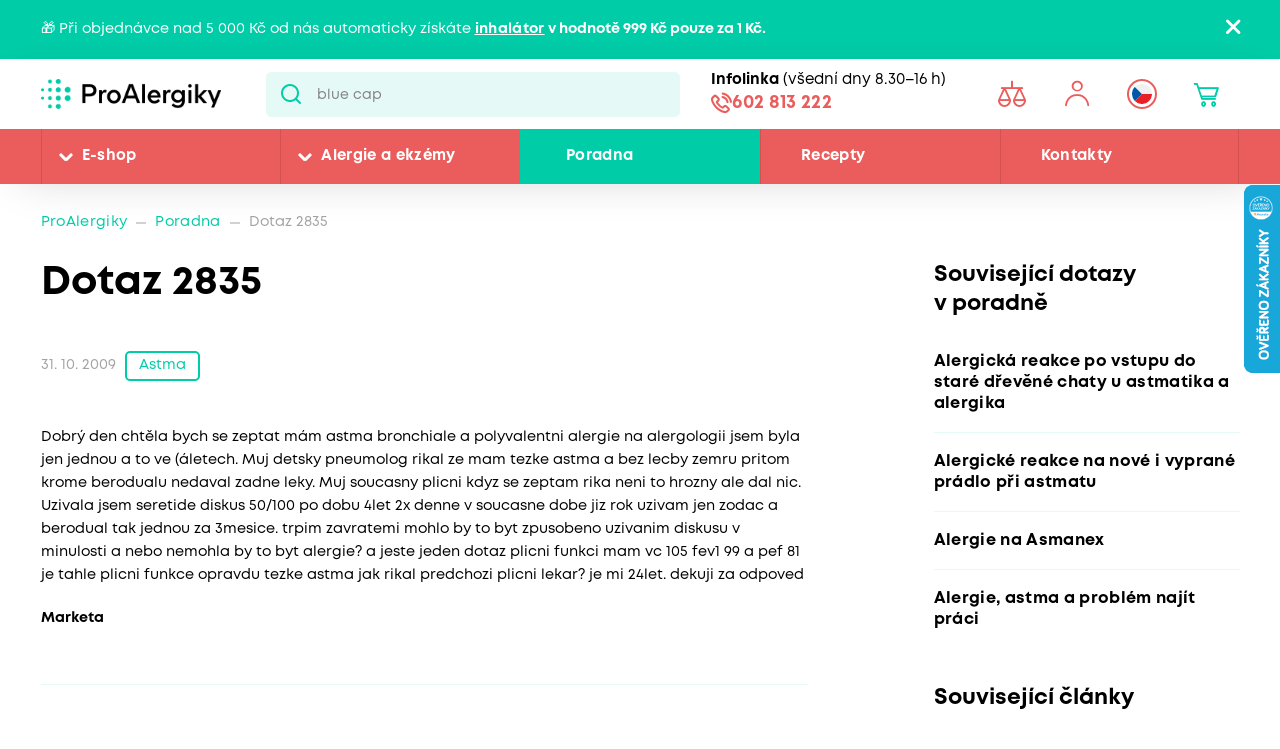

--- FILE ---
content_type: text/html; charset=utf-8
request_url: https://www.proalergiky.cz/poradna/2835
body_size: 21615
content:


<!DOCTYPE html>
<html lang="cs">
<head>
    <meta charset="utf-8" />
    <meta name="viewport" content="width=device-width, initial-scale=1.0">
    <meta name="robots" content="index, follow" />
    
    
    
    <meta name="theme-color" content="#fff" />

    

    <meta content="Dobrý den chtěla bych se zeptat mám astma bronchiale a polyvalentni alergie na alergologii jsem byla jen jednou a to ve (áletech. Muj detsky pneumolog rikal ze mam tezke astma a bez lecby zemru..." name="description" />
<meta content="Dotaz 2835" property="og:title" />
<meta content="Dobrý den chtěla bych se zeptat mám astma bronchiale a polyvalentni alergie na alergologii jsem byla jen jednou a to ve (áletech. Muj detsky pneumolog rikal ze mam tezke astma a bez lecby zemru..." property="og:description" />
<meta content="https://www.proalergiky.cz/getmedia/996882be-6dc7-4f5d-abac-9e86f6fd095b/open-graph.jpg.aspx?width=1200&amp;height=630&amp;ext=.jpg" property="og:image" />
<meta content="https://www.proalergiky.cz/poradna/2835" property="og:url" />
    
            <link rel="alternate" hreflang="cs-cz" href="https://www.proalergiky.cz/poradna/2835" />

    

    <title>Dotaz 2835 | Pro Alergiky</title>

    <script>
        var webp = new Image(); webp.onerror = function () { document.getElementsByTagName('html')[0].classList.add('no-webp'); }; webp.onload = function () { document.getElementsByTagName('html')[0].classList.add('webp'); }; webp.src = '[data-uri]';
    </script>

    <!-- Google Tag Manager -->
<script>
if (window.location.href.indexOf('disableGTM=1') === -1) {
console.log("GTM ENABLED");



(function(w,d,s,l,i){w[l]=w[l]||[];w[l].push({'gtm.start':
new Date().getTime(),event:'gtm.js'});var f=d.getElementsByTagName(s)[0],
j=d.createElement(s),dl=l!='dataLayer'?'&l='+l:'';j.async=true;j.src=
'https://www.googletagmanager.com/gtm.js?id='+i+dl;f.parentNode.insertBefore(j,f);
})(window,document,'script','dataLayer','GTM-N2WVNW');

}
else {
console.log("GTM NOT LOADED");
}

</script>
<!-- End Google Tag Manager -->

<meta name="google-site-verification" content="P3lsCh-CFbnTCR93Io5q57JRWvMVsIGuMiP7e9LSdcM" />


    <link href="/CMTrade/media/system/css/main?v=-2w8C_VEcOgrVgLeHjzaCGCj1jMri-vKdVnqTkcjyCo1" rel="stylesheet"/>



</head>
<body class="CSCZ Chrome" data-locale="cs-CZ">

    <!-- Google Tag Manager (noscript) -->
<noscript><iframe src="https://www.googletagmanager.com/ns.html?id=GTM-N2WVNW"
height="0" width="0" style="display:none;visibility:hidden"></iframe></noscript>
<!-- End Google Tag Manager (noscript) -->
    <script type="application/ld+json">{
  "@context": "http://schema.org",
  "@type": "Organization",
  "name": "ProAlergiky",
  "url": "www.proalergiky.cz",
  "logo": {
    "@context": "http://schema.org",
    "@type": "ImageObject",
    "url": "/CMTrade/media/system/img/logo.svg"
  },
  "email": "info@proalergiky.cz",
  "faxNumber": "",
  "telephone": "541 212 450",
  "sameAs": []
}</script>
    
    

    
        <div class="header-alert hidden" data-alert data-alert-name="Inhal&#225;tor k objedn&#225;vce zdarma">
            <div class="pux-container">
                <div class="alert-container">
                    <span class="alert-content">🎁 Při objednávce nad 5 000 Kč od nás automaticky získáte <strong><a href="https://www.proalergiky.cz/eshop/kompresorovy-inhalator-norditalia-hi-neb" style="color:#fff;">inhalátor</a> v hodnotě 999 Kč pouze za 1 Kč.</strong></span>
                    <span class="close"></span>
                </div>
            </div>
        </div>



<header>
    

    <div class="pux-container">
        <div class="header-mobile">
            <div class="header-hamburger" data-hamburger>
                <span class="open-menu"></span>
            </div>
            <div class="header-logo">
    <a href="/">
        <img src="/CMTrade/media/system/img/logo.svg" alt="ProAlergiky" />
        <span>ProAlergiky</span>
    </a>
</div>
            <div class="header-controls-item header-cart" data-cart-preview-mobile-move-dist>
                
            </div>
        </div>
    </div>
    <div class="header">
        <div class="header-top">
            <div class="pux-container">
                <div class="header-top-inner">
                    <div class="header-logo">
    <a href="/">
        <img src="/CMTrade/media/system/img/logo.svg" alt="ProAlergiky" />
        <span>ProAlergiky</span>
    </a>
</div>
                    <div class="header-search">
                        <form action="/vyhledavani" data-search
                              data-search-url="/search/whisperer"
                              data-search-loading="immediate">
                            <div class="header-search-inner">
                                <input type="search" id="headerSearch" class="lbx-searchbox" name="searchtext"
                                       placeholder="Hledat v produktech a čl&#225;nc&#237;ch ..." data-search-input
                                       autocomplete="off">
                                <button type="submit" class="small-search-submit"
                                        data-search-submit>
                                    Pux.Search.Btn
                                    </button>
                                </div>
                                <div class="small-search-results">
                                    <span class="search-whisperrer-close" data-close-whisperrer></span>
                                    <div data-search-results></div>
                                </div>
                            </form>
                        </div>
                        <div class="header-infoline">
    <div class="infoline-box">
        <div class="infoline-box-item"><strong>Infolinka</strong> (všedn&#237; dny 8.30–16 h)</div>
        <a href="tel:602 813 222" class="infoline-box-item">602 813 222</a>
    </div>
</div>
                        <div class="header-controls" data-cart-preview-mobile-move-src-revert>
                            
                            <!--[S:comparebutton]--><div class="header-controls-item header-comparator">
    <a class="header-comparator-link" href="/porovnavac-produktu">
        <span class="header-comparator-count hidden" data-product-comparer-count="0"></span>

    </a>
    <!--<div class="header-window header-window-compare loading" id="compare-window" data-compare-preview-url="@Url.Action(" ListProducts", "Compare" )">
        <div class="header-window-close"></div>
        <div class="header-window-inner">
        </div>
    </div>-->
</div><!--[S]-->
                            <div class="header-controls-item header-login" data-open-parent>
    <!--[S:headeruserbox]--><a class="header-login-link login-item" data-initials="" data-open="login-window"></a>
<!--[S]-->
        <div class="header-window" id="login-window">
            <div class="header-window-close"></div>
            <div class="header-window-inner">
                <div class="header-window-inner-block">
                    <form action="/account/login" data-ajax="true" data-ajax-complete="pux.ajax.handleComponentResult" data-ajax-mode="replace" data-ajax-update="#login-form-header" data-ajax-url="/account/login" id="login-form-header" method="post">    <div class="header-login-box white-input-style">
        <div class="header-login-box-top">
            <h5 class="mt-0">Přihl&#225;šen&#237;</h5>

            <div>
                <label class="required" for="Username">E-mailov&#225; adresa</label>
                <input data-val="true" data-val-maxlength="Pux.Login.Validation.MaxLength" data-val-maxlength-max="100" data-val-required="Vyplňte prosím přihlašovací e-mailovou adresu" id="Username" name="Username" type="text" value="" />
                <span class="field-validation-valid" data-valmsg-for="Username" data-valmsg-replace="true"></span>
            </div>
            <div>
                <label class="required" for="Password">Heslo</label>
                <input data-val="true" data-val-maxlength="Pux.Login.Validation.MaxLength" data-val-maxlength-max="100" data-val-required="Vyplňte prosím své heslo" id="Password" name="Password" type="password" />
                <span class="field-validation-valid" data-valmsg-for="Password" data-valmsg-replace="true"></span>
            </div>
            
                <div class="header-login-form-option mt-20 mb-20">
                    <a href="/account/requestpasswordreset">Zapomněli jste heslo?</a>
                </div>
            <div class="request-password-reset-hidden header-request-password-reset-hidden">
                <a class="btn btn-primary btn-reset">Odeslat požadavek</a>
            </div>
            <div class="header-login-form-option mt-20">
                <button type="submit" class="btn btn-default full-width btn-ajax">Přihl&#225;sit se</button>
            </div>
        </div>
        <div class="header-login-box-bottom">
                <h5 class="mt-0">Nem&#225;te u n&#225;s &#250;čet?</h5>
                <div class="header-login-form-option">
                    <a class="btn btn-primary full-width" href="/muj-ucet/registrace">Zaregistrovat se</a>
                </div>
        </div>
    </div>
<input name="__RequestVerificationToken" type="hidden" value="jdng5kTdIPRdP8kABtJKcMNdd8kF_d-S2KJ0sUBfXGX0yC7_ev0z5n9jJEODzET76eDKd4KbFvZHEkQhQc79SvWfJsTQJW8LWJRXwvlfLT81" />    <input type="hidden" name="source" value="header" />
</form>
                </div>
            </div>
        </div>
        <div class="header-window" id="user-window" data-preview-url="/user/account/header-navigation">
            <div class="header-window-close"></div>
            <div class="header-window-inner" id="user-window-inner"></div>
        </div>
</div>


                                <div class="header-controls-item header-language" data-open-parent>
        <a data-open="language-window" class="header-language-link"><span class="lang-item lang-cz"></span></a>
        <div class="language-selector">
            <div class="header-window" id="language-window">
                <div class="header-window-close"></div>
                <div class="header-window-inner">
                    <h4 class="mt-0 mb-10">Změnit zemi</h4>
                    <div class="language-selector-items">
                            <a href="https://www.prealergikov.sk/" class="language-selector-item">
                                <div class="lang-item lang-sk"></div> Slovensko
                            </a>
                            <a href="https://www.proalergiky.cz/poradna/2835" class="language-selector-item active">
                                <div class="lang-item lang-cz"></div> Česko
                            </a>
                    </div>
                </div>
            </div>
        </div>
    </div>

                            <!--[S:shoppingcartbox]--><div class="header-controls-item header-cart " data-open-parent data-cart-preview-mobile-move-src id="cart-window-outer" data-cart-preview-url="/cart/preview" data-empty-text="CMTrade.Header.Cart.InitValue" >
    <a href="/cart/items" class="header-cart-link" data-open="cart-window" data-action="open-cart">
        <span class="header-cart-count" data-cart-count-helper="src" data-cart-preview-selector="items-count"></span>
        <!--<span class="header-cart-price" data-cart-preview-selector="total-price">CMTrade.Header.Cart.InitValue</span>-->
    </a>
    <div class="header-window" id="cart-window">
        <div class="header-window-close"></div>
        <div class="header-window-inner" data-cart-preview-selector="cart-content"></div>
    </div>
</div><!--[S]-->
                        </div>
                    </div>
                </div>
            </div>
            <div class="header-panel">
                <div class="pux-container">
                    <nav class="header-menu">
                        



        <ul>
                <li class="">
                    <div class="header-item-helper">
                                <a href="/eshop" class="mobile-hidden">E-shop</a>
                                <button type="button" class="menu-button-openner desktop-hidden">E-shop</button>
                                <span class="menu-openner"></span>
                    </div>
        <div class="megamenu">
            <div class="megamenu-content">
                <div class="megamenu-subcategories">
                    <ul>
                            <li class="promotion">
                                <div class="header-item-helper">
                                        <a href="/eshop/akce" class="cmtrade-icon-promotion">Akčn&#237; nab&#237;dka</a>
                                                                    </div>
                            </li>
                            <li class="sale">
                                <div class="header-item-helper">
                                        <a href="/doprodej" class="cmtrade-icon-sale">Doprodej</a>
                                                                    </div>
                            </li>
                            <li class="gifts">
                                <div class="header-item-helper">
                                        <a href="/eshop/tipy-na-darky" class="cmtrade-icon-gifts">Tipy na d&#225;rky</a>
                                                                    </div>
                            </li>
                            <li class="air-purifying">
                                <div class="header-item-helper">
                                        <a href="/eshop/cisticky-vzduchu" class="cmtrade-icon-air-purifying">Čističky vzduchu</a>
                                                                    </div>
                            </li>
                            <li class="dehumidifier-air">
                                <div class="header-item-helper">
                                        <a href="/eshop/odvlhcovace-vzduchu" class="cmtrade-icon-dehumidifier-air">Odvlhčovače vzduchu</a>
                                                                    </div>
                            </li>
                            <li class="humidifier-air">
                                <div class="header-item-helper">
                                        <a href="/eshop/zvlhcovace-vzduchu" class="cmtrade-icon-humidifier-air">Zvlhčovače vzduchu</a>
                                                                    </div>
                            </li>
                            <li class="air-buckles">
                                <div class="header-item-helper">
                                        <a href="/eshop/pracky-vzduchu" class="cmtrade-icon-air-buckles">Pračky vzduchu</a>
                                                                    </div>
                            </li>
                            <li class="aroma-diffusers">
                                <div class="header-item-helper">
                                        <a href="/eshop/aromadifuzery" class="cmtrade-icon-aroma-diffusers">Aromadifuz&#233;ry</a>
                                                                    </div>
                            </li>
                            <li class="duvets">
                                <div class="header-item-helper">
                                        <a href="/eshop/periny-pro-alergiky" class="cmtrade-icon-duvets">Lůžkoviny</a>
                                                                    </div>
                            </li>
                            <li class="inhalation">
                                <div class="header-item-helper">
                                        <a href="/eshop/inhalatory-dychaci-pomucky" class="cmtrade-icon-inhalation">Inhalace, p&#233;če o d&#253;chac&#237; cesty</a>
                                                                    </div>
                            </li>
                            <li class="clothing">
                                <div class="header-item-helper">
                                        <a href="/eshop/odevy-pro-atopicky-ekzem" class="cmtrade-icon-clothing">Oblečen&#237; pro atopiky</a>
                                                                    </div>
                            </li>
                            <li class="vacuum-cleaners">
                                <div class="header-item-helper">
                                        <a href="/eshop/vysavace-pro-alergiky" class="cmtrade-icon-vacuum-cleaners">Vysavače</a>
                                                                    </div>
                            </li>
                            <li class="steam-cleaners">
                                <div class="header-item-helper">
                                        <a href="/eshop/parni-cistice" class="cmtrade-icon-steam-cleaners">Parn&#237; čističe</a>
                                                                    </div>
                            </li>
                            <li class="hygrometers">
                                <div class="header-item-helper">
                                        <a href="/eshop/vlhkomery-meteostanice" class="cmtrade-icon-hygrometers">Vlhkoměry a meteostanice</a>
                                                                    </div>
                            </li>
                            <li class="cleaning">
                                <div class="header-item-helper">
                                        <a href="/eshop/uklid-u-alergika" class="cmtrade-icon-cleaning">&#218;klid, pran&#237;, čištěn&#237;</a>
                                                                    </div>
                            </li>
                            <li class="cosmetics">
                                <div class="header-item-helper">
                                        <a href="/eshop/kosmetika-opalovani" class="cmtrade-icon-cosmetics">P&#233;če o pokožku, hygiena</a>
                                                                    </div>
                            </li>
                            <li class="supplements">
                                <div class="header-item-helper">
                                        <a href="/eshop/doplnky-stravy" class="cmtrade-icon-supplements">Doplňky stravy</a>
                                                                    </div>
                            </li>
                            <li class="food-questions">
                                <div class="header-item-helper">
                                        <a href="/eshop/dozy-na-potraviny" class="cmtrade-icon-food-questions">D&#243;zy na potraviny</a>
                                                                    </div>
                            </li>
                            <li class="water-filtration">
                                <div class="header-item-helper">
                                        <a href="/eshop/filtrace-vody" class="cmtrade-icon-water-filtration">Filtrace vody</a>
                                                                    </div>
                            </li>
                            <li class="allergy-tests">
                                <div class="header-item-helper">
                                        <a href="/eshop/testy-na-alergie" class="cmtrade-icon-allergy-tests">Testy na alergie</a>
                                                                    </div>
                            </li>
                            <li class="literature">
                                <div class="header-item-helper">
                                        <a href="/eshop/literatura" class="cmtrade-icon-literature">Literatura</a>
                                                                    </div>
                            </li>
                            <li class="windows-site">
                                <div class="header-item-helper">
                                        <a href="/eshop/okenni-site-proti-pylu-hmyzu" class="cmtrade-icon-windows-site">S&#237;tě do oken a dveř&#237;</a>
                                                                    </div>
                            </li>
                            <li class="window-seals">
                                <div class="header-item-helper">
                                        <a href="/eshop/tesneni-do-oken-a-dveri" class="cmtrade-icon-window-seals">Těsněn&#237; do oken a dveř&#237;</a>
                                                                    </div>
                            </li>
                            <li class="diagnostics">
                                <div class="header-item-helper">
                                        <a href="/eshop/diagnosticke-pristroje" class="cmtrade-icon-diagnostics">Diagnostick&#233; př&#237;stroje</a>
                                                                    </div>
                            </li>
                            <li class="mobile-air-conditioning">
                                <div class="header-item-helper">
                                        <a href="/eshop/mobilni-klimatizace" class="cmtrade-icon-mobile-air-conditioning">Mobiln&#237; klimatizace</a>
                                                                    </div>
                            </li>
                            <li class="fans">
                                <div class="header-item-helper">
                                        <a href="/eshop/ventilatory" class="cmtrade-icon-fans">Ventil&#225;tory</a>
                                                                    </div>
                            </li>
                            <li class="heating-products">
                                <div class="header-item-helper">
                                        <a href="/eshop/nahrivaci-bandaze" class="cmtrade-icon-heating-products">Vyhř&#237;van&#233; band&#225;že a deky</a>
                                                                    </div>
                            </li>
                            <li class="sleep">
                                <div class="header-item-helper">
                                        <a href="/eshop/podpora-usinani-a-vstavani" class="cmtrade-icon-sleep">Podpora us&#237;n&#225;n&#237; a vst&#225;v&#225;n&#237;</a>
                                                                    </div>
                            </li>
                            <li class="body">
                                <div class="header-item-helper">
                                        <a href="/eshop/pece-o-telo" class="cmtrade-icon-body">P&#233;če o tělo</a>
                                                                    </div>
                            </li>
                    </ul>
                </div>
                <div class="megamenu-scroller">
                    <button type="button" class="icon-drop js-scroll-content"></button>
                </div>
                    <div class="megamenu-buttons">
                        <a href="/alergie" class="btn btn-primary">Vybrat podle alergie</a>
                        <a href="/eshop/znacky" class="btn btn-primary">Vybrat podle značky</a>
                    </div>
            </div>
            <div class="megamenu-image">
        <a href="/banner/T800-filtr"   class="megamenu-image-banner">
            <img class="megamenu-banner-image" data-lazy-type="img" data-img="/CMTrade/media/static-media/12e2b07d-255e-4565-b1ef-886bc3f24220@w1200.jpg" data-webp="/CMTrade/media/static-media/12e2b07d-255e-4565-b1ef-886bc3f24220@w1200.webp" alt="T800 + filtr" />
        </a>
            </div>
        </div>
                </li>
                <li class="">
                    <div class="header-item-helper">
                                <a href="/alergie" class="mobile-hidden">Alergie a ekz&#233;my</a>
                                <button type="button" class="menu-button-openner desktop-hidden">Alergie a ekz&#233;my</button>
                                <span class="menu-openner"></span>
                    </div>
        <div class="megamenu">
            <div class="megamenu-content">
                <div class="megamenu-subcategories">
                    <ul>
                            <li class="pollen">
                                <div class="header-item-helper">
                                        <a href="/alergie/alergie-na-pyl" class="cmtrade-icon-pollen">Alergie na pyl</a>
                                                                    </div>
                            </li>
                            <li class="mites">
                                <div class="header-item-helper">
                                        <a href="/alergie/alergie-na-roztoce" class="cmtrade-icon-mites">Alergie na roztoče</a>
                                                                    </div>
                            </li>
                            <li class="animals">
                                <div class="header-item-helper">
                                        <a href="/alergie/alergie-na-kocky-psy-zvirata" class="cmtrade-icon-animals">Alergie na psy, kočky a jin&#225; zv&#237;řata</a>
                                                                    </div>
                            </li>
                            <li class="dermatitis">
                                <div class="header-item-helper">
                                        <a href="/alergie/atopicky-ekzem" class="cmtrade-icon-dermatitis">Atopick&#253; ekz&#233;m</a>
                                                                    </div>
                            </li>
                            <li class="mold">
                                <div class="header-item-helper">
                                        <a href="/alergie/alergie-na-plisne" class="cmtrade-icon-mold">Alergie na pl&#237;sně</a>
                                                                    </div>
                            </li>
                            <li class="insects">
                                <div class="header-item-helper">
                                        <a href="/alergie/alergie-na-bodnuti-hmyzem" class="cmtrade-icon-insects">Alergie na včelu, vosu a jin&#253; hmyz</a>
                                                                    </div>
                            </li>
                            <li class="asthma">
                                <div class="header-item-helper">
                                        <a href="/alergie/astma" class="cmtrade-icon-asthma">Astma</a>
                                                                    </div>
                            </li>
                            <li class="contact">
                                <div class="header-item-helper">
                                        <a href="/alergie/kontaktni-alergie" class="cmtrade-icon-contact">Kontaktn&#237; alergie</a>
                                                                    </div>
                            </li>
                            <li class="medicine">
                                <div class="header-item-helper">
                                        <a href="/alergie/alergie-na-leky" class="cmtrade-icon-medicine">Alergie na l&#233;ky</a>
                                                                    </div>
                            </li>
                            <li class="latex">
                                <div class="header-item-helper">
                                        <a href="/alergie/alergie-na-latex" class="cmtrade-icon-latex">Alergie na latex</a>
                                                                    </div>
                            </li>
                            <li class="sun">
                                <div class="header-item-helper">
                                        <a href="/alergie/alergie-na-slunce" class="cmtrade-icon-sun">Alergie na slunce</a>
                                                                    </div>
                            </li>
                            <li class="cold">
                                <div class="header-item-helper">
                                        <a href="/alergie/alergie-na-chlad" class="cmtrade-icon-cold">Alergie na chlad</a>
                                                                    </div>
                            </li>
                            <li class="food">
                                <div class="header-item-helper">
                                        <a href="/alergie/alergie-na-potraviny" class="cmtrade-icon-food">Alergie na potraviny</a>
                                                                            <span class="menu-openner"></span>
                                </div>
        <ul>
                <li class="">
                    <div class="header-item-helper">
                                <a href="/alergie/alergie-na-mleko">Alergie na ml&#233;ko</a>
                    </div>
                </li>
                <li class="">
                    <div class="header-item-helper">
                                <a href="/alergie/intolerance-laktozy">Intolerance lakt&#243;zy</a>
                    </div>
                </li>
                <li class="">
                    <div class="header-item-helper">
                                <a href="/alergie/alergie-na-vejce">Alergie na vejce</a>
                    </div>
                </li>
                <li class="">
                    <div class="header-item-helper">
                                <a href="/alergie/histaminova-intolerance">Histaminov&#225; intolerance</a>
                    </div>
                </li>
                <li class="">
                    <div class="header-item-helper">
                                <a href="/alergie/celiakie">Celiakie</a>
                    </div>
                </li>
                <li class="">
                    <div class="header-item-helper">
                                <a href="/alergie/alergie-na-lepek-mouku">Alergie na lepek (mouku)</a>
                    </div>
                </li>
                <li class="">
                    <div class="header-item-helper">
                                <a href="/alergie/alergie-na-skorapkove-plody">Alergie na ořechy a dalš&#237; skoř&#225;pkov&#233; plody</a>
                    </div>
                </li>
                <li class="">
                    <div class="header-item-helper">
                                <a href="/alergie/alergie-na-arasidy">Alergie na araš&#237;dy</a>
                    </div>
                </li>
                <li class="">
                    <div class="header-item-helper">
                                <a href="/alergie/alergie-na-soju">Alergie na s&#243;ju</a>
                    </div>
                </li>
                <li class="">
                    <div class="header-item-helper">
                                <a href="/alergie/alergie-na-houby">Alergie na houby</a>
                    </div>
                </li>
                <li class="">
                    <div class="header-item-helper">
                                <a href="/alergie/alergie-na-koryse">Alergie na kor&#253;še</a>
                    </div>
                </li>
                <li class="">
                    <div class="header-item-helper">
                                <a href="/alergie/alergie-na-mekkyse">Alergie na měkk&#253;še</a>
                    </div>
                </li>
                <li class="">
                    <div class="header-item-helper">
                                <a href="/alergie/alergie-na-sezam">Alergie na sezam</a>
                    </div>
                </li>
                <li class="">
                    <div class="header-item-helper">
                                <a href="/alergie/alergie-na-horcici">Alergie na hořčici</a>
                    </div>
                </li>
                <li class="">
                    <div class="header-item-helper">
                                <a href="/alergie/alergie-na-celer">Alergie na celer</a>
                    </div>
                </li>
                <li class="">
                    <div class="header-item-helper">
                                <a href="/alergie/alergie-na-lupinu-vlci-bob">Alergie na lupinu (vlč&#237; bob)</a>
                    </div>
                </li>
                <li class="">
                    <div class="header-item-helper">
                                <a href="/alergie/alergie-na-drozdi">Alergie na drožd&#237;</a>
                    </div>
                </li>
                <li class="">
                    <div class="header-item-helper">
                                <a href="/alergie/alergie-na-maso">Alergie na maso</a>
                    </div>
                </li>
                <li class="">
                    <div class="header-item-helper">
                                <a href="/alergie/alergie-na-ryby">Alergie na ryby</a>
                    </div>
                </li>
        </ul>
                            </li>
                    </ul>
                </div>
                <div class="megamenu-scroller">
                    <button type="button" class="icon-drop js-scroll-content"></button>
                </div>
            </div>
            <div class="megamenu-image">
        <a href="/banner/ProtecSom"   class="megamenu-image-banner">
            <img class="megamenu-banner-image" data-lazy-type="img" data-img="/CMTrade/media/static-media/c324df56-3079-4853-adf6-4e042c44ffc6@w1200.jpg" data-webp="/CMTrade/media/static-media/c324df56-3079-4853-adf6-4e042c44ffc6@w1200.webp" alt="ProtecSom" />
        </a>
            </div>
        </div>
                </li>
                <li class="">
                    <div class="header-item-helper">
                                <a href="/poradna" class="active">Poradna</a>
                    </div>
                </li>
                <li class="">
                    <div class="header-item-helper">
                                <a href="/recepty">Recepty</a>
                    </div>
                </li>
                <li class="">
                    <div class="header-item-helper">
                                <a href="/kontakty">Kontakty</a>
                    </div>
                </li>
        </ul>



                    </nav>
                    <div class="header-infoline">
    <div class="infoline-box">
        <div class="infoline-box-item"><strong>Infolinka</strong> (všedn&#237; dny 8.30–16 h)</div>
        <a href="tel:602 813 222" class="infoline-box-item">602 813 222</a>
    </div>
</div>
                </div>
            </div>
        </div>

        
    </header>


<div class="header-spacing"></div>







    <!-- Main Content -->
    <main id="lbx-wrapper">
        

<script type="text/javascript">dataLayer = window.dataLayer || [];dataLayer.push({"event":"fireRemarketingTag","google_tag_params":{"ecomm_pagetype":"article","ecomm_language":"cs-CZ"}})</script>



<div class="breadcrumbs">
    <div class="pux-container">
        <div class="breadcrumbs-inner">
            <div class="breadcrumbs-item">
                <a href="/">ProAlergiky</a>
            </div>
            <span class="breadcrumbs-separator icon-drop2"></span>
            <div class="breadcrumbs-item">
                <a href="/poradna">Poradna</a>
            </div>
            <span class="breadcrumbs-separator icon-drop2"></span>
            <div class="breadcrumbs-item breadcrumbs-item-last">
                <span>Dotaz 2835</span>
            </div>
        </div>
    </div>
</div>

<div class="article-section pt-0">
    <div class="pux-container">
        <div class="article-layout">
            <div class="article-main">
                <div class="article-main-header">
                    <h1 class="mt-0">Dotaz 2835</h1>

                        <div class="article-labels">
                                <span class="article-date">31. 10. 2009</span>

                                    <a href="/alergie/astma" class="label label-outline">
                                        Astma
                                    </a>
                        </div>
                </div>
                <div class="article-main-content">
                    <p>
                        Dobrý den chtěla bych se zeptat mám astma bronchiale a polyvalentni alergie na alergologii jsem byla jen jednou a to ve (áletech. Muj detsky pneumolog rikal ze mam tezke astma a bez lecby zemru pritom krome berodualu nedaval zadne leky. Muj soucasny plicni kdyz se zeptam rika neni to hrozny ale dal nic. Uzivala jsem seretide diskus 50/100 po dobu 4let 2x denne v soucasne dobe jiz rok uzivam jen zodac a berodual tak jednou za 3mesice. trpim zavratemi mohlo by to byt zpusobeno uzivanim diskusu v minulosti a nebo nemohla by to byt alergie? a jeste jeden dotaz plicni funkci mam vc 105 fev1 99 a pef 81 je tahle plicni funkce opravdu tezke astma jak rikal predchozi plicni lekar? je mi 24let. dekuji za odpoved
                    </p>
                    <div class="fw-bold mt-10">Marketa</div>
                    <div class="line"></div>
                        <div>
                            <h2 class="mb-40">Odpověď</h2>
                            Dobrý den, pokud trpíte na bronchiální astma a polyvalentní alergii, měla byste být sledována na alergologii, jednorázové vyšetření v dětství? (přesný časový údaj nejsem schopna přečíst) nestačí. Bohužel ve vašem případě se jedná o několik otázek najednou a vyžadující osobní pohovor s rozborem potíží. Téměř s jistotou lze říci, že vaše závratě nesouvisí s užíváním diskusu v minulosti. Vámi uvedené hodnoty plicních funkcí nenaznačují, že by se jednalo o těžké astma, upozorňuji, že spirometrické hodnoty jsou jen jeden z parametrů hodnocení a je důležité vědět, zda byly dělány při užívání medikaci. Taktéž je lépe hodnotit několik spirometrických hodnot v čase.


MUDr. Lenka Mišunová, PhD.
                        </div>
                </div>
                <div class="article-author-container">
    <a href="/autor/lenka-misunova" class="article-author-link">
        <div class="article-author-image">
                <img src="/CMTrade/media/system/img/zastupni-user.svg" alt="" />
        </div>
    </a>
    <div class="article-author-info">
        <a href="/autor/lenka-misunova" class="article-author-link">
            <div class="article-author-name">MUDr. Lenka Mišunov&#225;, PhD.</div>
        </a>
        <div class="article-author-detail">L&#233;kařka se specializac&#237; na alergologii a imunologii a dlouholet&#225; spolupracovnice našeho port&#225;lu.</div>
    </div>

</div>
            </div>

            <div class="article-side">
                    <h3 class="article-side-headline">Souvisej&#237;c&#237; dotazy v&#160;poradně</h3>
                    <div class="article-side-links article-side-links-image">
<a href="/poradna/dd-jsem-asmatik-a-alergik-vse-drzim-pod-kontrolou" class="article-side-link">
    <div class="article-side-link-name h5">
        Alergick&#225; reakce po vstupu do star&#233; dřevěn&#233; chaty u astmatika a alergika
    </div>
</a><a href="/poradna/dobry-den-resim-uz-temer-pul-roku-alergicke-reakce" class="article-side-link">
    <div class="article-side-link-name h5">
        Alergick&#233; reakce na nov&#233; i vypran&#233; pr&#225;dlo při astmatu
    </div>
</a><a href="/poradna/4804" class="article-side-link">
    <div class="article-side-link-name h5">
        Alergie na Asmanex
    </div>
</a><a href="/poradna/dobry-den-trpim-na-alergie-a-astma-od-detstvi-k-to" class="article-side-link">
    <div class="article-side-link-name h5">
        Alergie, astma a probl&#233;m naj&#237;t pr&#225;ci
    </div>
</a>                    </div>
                                    <h3 class="article-side-headline">Souvisej&#237;c&#237; čl&#225;nky</h3>
                    <div class="article-side-links article-side-links-image">

<a href="/clanky/co-nabizi-zdravotni-pojistovny-alergikum-a-astmatikum" class="article-side-link">
    <div class="article-side-link-image">
            <img data-lazy-type="img" data-img="/CMTrade/media/static-media/fa7f09f4-6b89-49d0-a6a2-2fe6b7f36943@w200.jpg" data-webp="/CMTrade/media/static-media/fa7f09f4-6b89-49d0-a6a2-2fe6b7f36943@w200.webp" alt="" />
    </div>
    <div class="article-side-link-name h5">
        Co nab&#237;zej&#237; zdravotn&#237; pojišťovny alergikům a astmatikům
    </div>
</a><a href="/clanky/astma-a-gastroezofagealni-reflux-gerd-refluxni-choroba-jicnu" class="article-side-link">
    <div class="article-side-link-image">
            <img data-lazy-type="img" data-img="/CMTrade/media/static-media/dc97f49d-c569-488c-8403-c9ea61015d09@w200.jpg" data-webp="/CMTrade/media/static-media/dc97f49d-c569-488c-8403-c9ea61015d09@w200.webp" alt="" />
    </div>
    <div class="article-side-link-name h5">
        Astma a gastroezofage&#225;ln&#237; reflux neboli refluxn&#237; choroba j&#237;cnu
    </div>
</a><a href="/clanky/alergicka-ryma-muze-prerust-v-astma-presto-ji-lide-podcenuji" class="article-side-link">
    <div class="article-side-link-image">
            <img src="/CMTrade/media/system/img/zastupni-blog-small.svg" alt="" />
    </div>
    <div class="article-side-link-name h5">
        Alergick&#225; r&#253;ma může přerůst v astma, přesto ji lid&#233; podceňuj&#237;
    </div>
</a>                    </div>
            </div>
        </div>
    </div>
</div>


    <div class="block light-box">
        <div class="pux-container">
            <h3 class="block-title">Produkty, kter&#233; pom&#225;haj&#237;</h3>
            

    <div class="product-container" data-product-slider-init>
        <div class="product-card-box">
            






<div class="product-card" pux-animate-container>
    <div class="product-card-main">
        <div href="/eshop/cisticka-vzduchu-winix-zero" class="product-card-image has-variants">
            <div class="product-item-labels">
                        <div class="label label-item label-red">D&#225;rek</div>
        <div class="label label-item label-light-red">N&#225;š tip</div>
        <div class="label label-item label-guarantee">
            <img src="/CMTrade/media/system/img/tag-zarucena-ucinnost.svg" alt="" />
        </div>
        <div class="label label-item label-dark-green">Doprava zdarma</div>

            </div>
            <a href="/eshop/cisticka-vzduchu-winix-zero">
                    <img data-lazy-type="img" data-img="/CMTrade/media/static-media/780af32a-e7f8-4a41-842d-aea9b45b2d3e@w600.jpg" data-webp="/CMTrade/media/static-media/780af32a-e7f8-4a41-842d-aea9b45b2d3e@w600.webp" alt="Čistička vzduchu Winix ZERO + Sada filtrů A" />
            </a>
                    </div>

        <a href="/eshop/cisticka-vzduchu-winix-zero" class="product-card-content" pux-animate-item>
            <div class="product-card-name h5">
                Čistička vzduchu Winix ZERO + Sada filtrů A
            </div>
                <div class="product-card-description">
Vícestupňová filtrace. Plazmová dezinfekce vzduchu. Inteligentní...                                    </div>
        </a>
    </div>




        <div class="product-card-cart ">

                <div class="product-price">
        <div class="product-price-actual">5990 Kč</div>
    </div>

            
    <div class="product-cart-form">
        <form action="/ajax/cart/items" method="post" class="add-to-cart smallest-cart" onsubmit="return pux.ecm.cart.addToCart(this)">
            <div class="product-detail-cart-quantity">
                <div class="units-changer" data-cart-quantity-selector="container">
                    <div class="units-changer-input-box">
                        <input type="number" name="quantity" data-cart-quantity-selector="input" value="1" />
                    </div>
                    <div class="units-changers">
                        <a class="units-changer-plus" data-cart-quantity-selector="plus"></a>
                        <a class="units-changer-minus" data-cart-quantity-selector="minus"></a>
                    </div>
                </div>
            </div>


            <div class="product-cart-button">
                <input type="hidden" name="skuId" value="12856">
                <input type="number" class="d-none" name="quantity" value="1">
                <button pux-animate-item type="submit" class="btn btn-default add-to-cart-btn" data-action="buy"><span>**Vložit do košíku</span></button>
                <input type="hidden" name="couponCode" class="couponCode" value="" />
            </div>
        </form>
    </div>

        </div>

    <div class="product-card-bottom">
        

<span class="stock-label color-green">>5 ks</span>

        <a role="button" pux-animate-item
           id=btnCompare-2800
           data-compare-text="Porovnat"
           data-remove-text="Odebrat z porovn&#225;n&#237;"
           class="link-comparator">
            Porovnat
        </a>
    </div>
</div>
        </div>
        <div class="product-card-box">
            






<div class="product-card" pux-animate-container>
    <div class="product-card-main">
        <div href="/eshop/cisticka-vzduchu-stylies-pegasus-bila" class="product-card-image has-variants">
            <div class="product-item-labels">
                        <div class="label label-item label-light-red">N&#225;š tip</div>
        <div class="label label-item label-dark-green">Doprava zdarma</div>

            </div>
            <a href="/eshop/cisticka-vzduchu-stylies-pegasus-bila">
                    <img data-lazy-type="img" data-img="/CMTrade/media/static-media/433238a3-b700-41d1-9963-5592f600425d@w600.jpg" data-webp="/CMTrade/media/static-media/433238a3-b700-41d1-9963-5592f600425d@w600.webp" alt=" Čistička vzduchu Stylies Pegasus - b&#237;l&#225;" />
            </a>
                            <div class="product-card-variants">
                    


    <a href="/eshop/cisticka-vzduchu-stylies-pegasus-bila" class="product-variants-item active"
         data-show-text="False"
         data-url="/eshop/cisticka-vzduchu-stylies-pegasus-bila"
         data-name=" Čistička vzduchu Stylies Pegasus - b&#237;l&#225;"
         data-property1="ProductParameter.Barva.white"
         data-name1="barva"
         data-property2=""
         data-name2=""
         data-is-in-stock="True"
         data-isInStock="True"
         data-isSelected="True"
         title="b&#237;l&#225;"
         data-async-nav-itemTURNEDOFF pux-animate-item="this">
                    <img data-lazy-type="img" data-img="/CMTrade/media/static-media/433238a3-b700-41d1-9963-5592f600425d@w600.jpg" data-webp="/CMTrade/media/static-media/433238a3-b700-41d1-9963-5592f600425d@w600.webp"
                         alt="" />
    </a>


    <a href="/eshop/cisticka-vzduchu-stylies-pegasus-cerna" class="product-variants-item "
         data-show-text="False"
         data-url="/eshop/cisticka-vzduchu-stylies-pegasus-cerna"
         data-name="Čistička vzduchu Stylies Pegasus - čern&#225;"
         data-property1="ProductParameter.Barva.black"
         data-name1="barva"
         data-property2=""
         data-name2=""
         data-is-in-stock="True"
         data-isInStock="True"
         data-isSelected="False"
         title="čern&#225;"
         data-async-nav-itemTURNEDOFF pux-animate-item="this">
                    <img data-lazy-type="img" data-img="/CMTrade/media/static-media/1ca8840b-6470-42ae-b492-fc88eb3c0823@w600.jpg" data-webp="/CMTrade/media/static-media/1ca8840b-6470-42ae-b492-fc88eb3c0823@w600.webp"
                         alt="" />
    </a>

                </div>
        </div>

        <a href="/eshop/cisticka-vzduchu-stylies-pegasus-bila" class="product-card-content" pux-animate-item>
            <div class="product-card-name h5">
                 Čistička vzduchu Stylies Pegasus - b&#237;l&#225;
            </div>
                <div class="product-card-description">
Elegantní čistička vzduchu pro domácnosti i kanceláře. Účinná...                                    </div>
        </a>
    </div>




        <div class="product-card-cart ">

                <div class="product-price">
        <div class="product-price-actual">4290 Kč</div>
    </div>

            
    <div class="product-cart-form">
        <form action="/ajax/cart/items" method="post" class="add-to-cart smallest-cart" onsubmit="return pux.ecm.cart.addToCart(this)">
            <div class="product-detail-cart-quantity">
                <div class="units-changer" data-cart-quantity-selector="container">
                    <div class="units-changer-input-box">
                        <input type="number" name="quantity" data-cart-quantity-selector="input" value="1" />
                    </div>
                    <div class="units-changers">
                        <a class="units-changer-plus" data-cart-quantity-selector="plus"></a>
                        <a class="units-changer-minus" data-cart-quantity-selector="minus"></a>
                    </div>
                </div>
            </div>


            <div class="product-cart-button">
                <input type="hidden" name="skuId" value="12310">
                <input type="number" class="d-none" name="quantity" value="1">
                <button pux-animate-item type="submit" class="btn btn-default add-to-cart-btn" data-action="buy"><span>**Vložit do košíku</span></button>
                <input type="hidden" name="couponCode" class="couponCode" value="" />
            </div>
        </form>
    </div>

        </div>

    <div class="product-card-bottom">
        

<span class="stock-label color-green">>5 ks</span>

        <a role="button" pux-animate-item
           id=btnCompare-2254
           data-compare-text="Porovnat"
           data-remove-text="Odebrat z porovn&#225;n&#237;"
           class="link-comparator">
            Porovnat
        </a>
    </div>
</div>
        </div>
        <div class="product-card-box">
            






<div class="product-card" pux-animate-container>
    <div class="product-card-main">
        <div href="/eshop/protiroztocove-povlaky-protecsom-tridilna-sada-70-90-cm-140-200-cm-90-200-22-cm" class="product-card-image has-variants">
            <div class="product-item-labels">
                        <div class="label label-item label-light-red">N&#225;š tip</div>
        <div class="label label-item label-guarantee">
            <img src="/CMTrade/media/system/img/tag-zarucena-ucinnost.svg" alt="" />
        </div>
        <div class="label label-item label-dark-green">Doprava zdarma</div>

            </div>
            <a href="/eshop/protiroztocove-povlaky-protecsom-tridilna-sada-70-90-cm-140-200-cm-90-200-22-cm">
                    <img data-lazy-type="img" data-img="/CMTrade/media/static-media/9023c5f3-85f8-4603-a2a3-4a96f34f1302@w600.jpg" data-webp="/CMTrade/media/static-media/9023c5f3-85f8-4603-a2a3-4a96f34f1302@w600.webp" alt="Protiroztočov&#233; povlaky ProtecSom tř&#237;d&#237;ln&#225; sada 70 &#215; 90 cm, 140 &#215; 200 cm, 90 &#215; 200 &#215; 22 cm" />
            </a>
                            <div class="product-card-variants">
                    


    <a href="/eshop/protiroztocove-povlaky-protecsom-tridilna-sada-40-60-cm-100-135-cm-60-120-15-cm-detska" class="product-variants-item "
         data-show-text="True"
         data-url="/eshop/protiroztocove-povlaky-protecsom-tridilna-sada-40-60-cm-100-135-cm-60-120-15-cm-detska"
         data-name="Protiroztočov&#233; povlaky ProtecSom tř&#237;d&#237;ln&#225; sada 40 &#215; 60 cm, 100 &#215; 135 cm, 60 &#215; 120 &#215; 15 cm (dětsk&#225;)"
         data-property1="40&#215;60, 100&#215;135, 60&#215;120&#215;15"
         data-name1="velikost"
         data-property2=""
         data-name2=""
         data-is-in-stock="True"
         data-isInStock="True"
         data-isSelected="False"
         title="40&#215;60, 100&#215;135, 60&#215;120&#215;15"
         data-async-nav-itemTURNEDOFF pux-animate-item="this">
                <div class="product-variants-item-text">
40&#215;60, 100&#215;135, 60&#215;120&#215;15                </div>
    </a>


    <a href="/eshop/protiroztocove-povlaky-protecsom-tridilna-sada-50-70-cm-140-200-cm-90-200-16-cm" class="product-variants-item "
         data-show-text="True"
         data-url="/eshop/protiroztocove-povlaky-protecsom-tridilna-sada-50-70-cm-140-200-cm-90-200-16-cm"
         data-name="Protiroztočov&#233; povlaky ProtecSom tř&#237;d&#237;ln&#225; sada 50 &#215; 70 cm, 140 &#215; 200 cm, 90 &#215; 200 &#215; 16 cm"
         data-property1="50&#215;70, 140&#215;200, 90&#215;200&#215;16"
         data-name1="velikost"
         data-property2=""
         data-name2=""
         data-is-in-stock="True"
         data-isInStock="True"
         data-isSelected="False"
         title="50&#215;70, 140&#215;200, 90&#215;200&#215;16"
         data-async-nav-itemTURNEDOFF pux-animate-item="this">
                <div class="product-variants-item-text">
50&#215;70, 140&#215;200, 90&#215;200&#215;16                </div>
    </a>
                            <a href="/eshop/protiroztocove-povlaky-protecsom-tridilna-sada-70-90-cm-140-200-cm-90-200-22-cm" class="product-variants-item more-items">
                                +3
                            </a>

                </div>
        </div>

        <a href="/eshop/protiroztocove-povlaky-protecsom-tridilna-sada-70-90-cm-140-200-cm-90-200-22-cm" class="product-card-content" pux-animate-item>
            <div class="product-card-name h5">
                Protiroztočov&#233; povlaky ProtecSom tř&#237;d&#237;ln&#225; sada 70 &#215; 90 cm, 140 &#215; 200 cm, 90 &#215; 200 &#215; 22 cm
            </div>
                <div class="product-card-description">
Cenově zvýhodněná sada. Maximální ochrana před roztoči. Prokazatelný...                                    </div>
        </a>
    </div>




        <div class="product-card-cart ">

                <div class="product-price">
        <div class="product-price-actual">6290 Kč</div>
    </div>

            
    <div class="product-cart-form">
        <form action="/ajax/cart/items" method="post" class="add-to-cart smallest-cart" onsubmit="return pux.ecm.cart.addToCart(this)">
            <div class="product-detail-cart-quantity">
                <div class="units-changer" data-cart-quantity-selector="container">
                    <div class="units-changer-input-box">
                        <input type="number" name="quantity" data-cart-quantity-selector="input" value="1" />
                    </div>
                    <div class="units-changers">
                        <a class="units-changer-plus" data-cart-quantity-selector="plus"></a>
                        <a class="units-changer-minus" data-cart-quantity-selector="minus"></a>
                    </div>
                </div>
            </div>


            <div class="product-cart-button">
                <input type="hidden" name="skuId" value="12547">
                <input type="number" class="d-none" name="quantity" value="1">
                <button pux-animate-item type="submit" class="btn btn-default add-to-cart-btn" data-action="buy"><span>**Vložit do košíku</span></button>
                <input type="hidden" name="couponCode" class="couponCode" value="" />
            </div>
        </form>
    </div>

        </div>

    <div class="product-card-bottom">
        

<span class="stock-label color-green">>5 ks</span>

        <a role="button" pux-animate-item
           id=btnCompare-2491
           data-compare-text="Porovnat"
           data-remove-text="Odebrat z porovn&#225;n&#237;"
           class="link-comparator">
            Porovnat
        </a>
    </div>
</div>
        </div>
        <div class="product-card-box">
            






<div class="product-card" pux-animate-container>
    <div class="product-card-main">
        <div href="/eshop/inhalator-norditalia-mo-03" class="product-card-image has-variants">
            <div class="product-item-labels">
                        <div class="label label-item label-light-red">N&#225;š tip</div>

            </div>
            <a href="/eshop/inhalator-norditalia-mo-03">
                    <img data-lazy-type="img" data-img="/CMTrade/media/static-media/47e67e17-7988-4e15-97c1-ada3d51e0247@w600.jpg" data-webp="/CMTrade/media/static-media/47e67e17-7988-4e15-97c1-ada3d51e0247@w600.webp" alt="Inhal&#225;tor Norditalia MO-03" />
            </a>
                    </div>

        <a href="/eshop/inhalator-norditalia-mo-03" class="product-card-content" pux-animate-item>
            <div class="product-card-name h5">
                Inhal&#225;tor Norditalia MO-03
            </div>
                <div class="product-card-description">
Výkonný a univerzální ultrazvukový inhalátor. Pro použití v...                                    </div>
        </a>
    </div>




        <div class="product-card-cart ">

                <div class="product-price">
        <div class="product-price-actual">2299 Kč</div>
    </div>

            
    <div class="product-cart-form">
        <form action="/ajax/cart/items" method="post" class="add-to-cart smallest-cart" onsubmit="return pux.ecm.cart.addToCart(this)">
            <div class="product-detail-cart-quantity">
                <div class="units-changer" data-cart-quantity-selector="container">
                    <div class="units-changer-input-box">
                        <input type="number" name="quantity" data-cart-quantity-selector="input" value="1" />
                    </div>
                    <div class="units-changers">
                        <a class="units-changer-plus" data-cart-quantity-selector="plus"></a>
                        <a class="units-changer-minus" data-cart-quantity-selector="minus"></a>
                    </div>
                </div>
            </div>


            <div class="product-cart-button">
                <input type="hidden" name="skuId" value="13114">
                <input type="number" class="d-none" name="quantity" value="1">
                <button pux-animate-item type="submit" class="btn btn-default add-to-cart-btn" data-action="buy"><span>**Vložit do košíku</span></button>
                <input type="hidden" name="couponCode" class="couponCode" value="" />
            </div>
        </form>
    </div>

        </div>

    <div class="product-card-bottom">
        

<span class="stock-label color-green">>5 ks</span>

        <a role="button" pux-animate-item
           id=btnCompare-3058
           data-compare-text="Porovnat"
           data-remove-text="Odebrat z porovn&#225;n&#237;"
           class="link-comparator">
            Porovnat
        </a>
    </div>
</div>
        </div>
        <div class="product-card-box">
            






<div class="product-card" pux-animate-container>
    <div class="product-card-main">
        <div href="/eshop/cisticka-vzduchu-winix-zero-compact" class="product-card-image has-variants">
            <div class="product-item-labels">
                        <div class="label label-item label-light-red">N&#225;š tip</div>
        <div class="label label-item label-guarantee">
            <img src="/CMTrade/media/system/img/tag-zarucena-ucinnost.svg" alt="" />
        </div>
        <div class="label label-item label-dark-green">Doprava zdarma</div>

            </div>
            <a href="/eshop/cisticka-vzduchu-winix-zero-compact">
                    <img data-lazy-type="img" data-img="/CMTrade/media/static-media/e0e48c23-0c51-460d-906e-48d88667be6f@w600.jpg" data-webp="/CMTrade/media/static-media/e0e48c23-0c51-460d-906e-48d88667be6f@w600.webp" alt="Čistička vzduchu Winix ZERO Compact" />
            </a>
                    </div>

        <a href="/eshop/cisticka-vzduchu-winix-zero-compact" class="product-card-content" pux-animate-item>
            <div class="product-card-name h5">
                Čistička vzduchu Winix ZERO Compact
            </div>
                <div class="product-card-description">
Skladná inteligentní čistička s automatickou regulací za nízkou...                                    </div>
        </a>
    </div>




        <div class="product-card-cart ">

                <div class="product-price">
        <div class="product-price-actual">3990 Kč</div>
    </div>

            
    <div class="product-cart-form">
        <form action="/ajax/cart/items" method="post" class="add-to-cart smallest-cart" onsubmit="return pux.ecm.cart.addToCart(this)">
            <div class="product-detail-cart-quantity">
                <div class="units-changer" data-cart-quantity-selector="container">
                    <div class="units-changer-input-box">
                        <input type="number" name="quantity" data-cart-quantity-selector="input" value="1" />
                    </div>
                    <div class="units-changers">
                        <a class="units-changer-plus" data-cart-quantity-selector="plus"></a>
                        <a class="units-changer-minus" data-cart-quantity-selector="minus"></a>
                    </div>
                </div>
            </div>


            <div class="product-cart-button">
                <input type="hidden" name="skuId" value="13214">
                <input type="number" class="d-none" name="quantity" value="1">
                <button pux-animate-item type="submit" class="btn btn-default add-to-cart-btn" data-action="buy"><span>**Vložit do košíku</span></button>
                <input type="hidden" name="couponCode" class="couponCode" value="" />
            </div>
        </form>
    </div>

        </div>

    <div class="product-card-bottom">
        

<span class="stock-label color-green">>5 ks</span>

        <a role="button" pux-animate-item
           id=btnCompare-3158
           data-compare-text="Porovnat"
           data-remove-text="Odebrat z porovn&#225;n&#237;"
           class="link-comparator">
            Porovnat
        </a>
    </div>
</div>
        </div>
        <div class="product-card-box">
            






<div class="product-card" pux-animate-container>
    <div class="product-card-main">
        <div href="/eshop/inhalator-nimo-hnk-nbl-fish" class="product-card-image has-variants">
            <div class="product-item-labels">
                        <div class="label label-item label-light-red">N&#225;š tip</div>

            </div>
            <a href="/eshop/inhalator-nimo-hnk-nbl-fish">
                    <img data-lazy-type="img" data-img="/CMTrade/media/static-media/a4f26b4d-6336-4919-9a62-fc98ed2102a4@w600.jpg" data-webp="/CMTrade/media/static-media/a4f26b4d-6336-4919-9a62-fc98ed2102a4@w600.webp" alt="Inhal&#225;tor Nimo HNK-NBL-FISH" />
            </a>
                    </div>

        <a href="/eshop/inhalator-nimo-hnk-nbl-fish" class="product-card-content" pux-animate-item>
            <div class="product-card-name h5">
                Inhal&#225;tor Nimo HNK-NBL-FISH
            </div>
                <div class="product-card-description">
Kompresorový inhalátor navržený pro děti. Design ryby. Jednoduchá...                                    </div>
        </a>
    </div>




        <div class="product-card-cart ">

                <div class="product-price">
        <div class="product-price-actual">799 Kč</div>
    </div>

            
    <div class="product-cart-form">
        <form action="/ajax/cart/items" method="post" class="add-to-cart smallest-cart" onsubmit="return pux.ecm.cart.addToCart(this)">
            <div class="product-detail-cart-quantity">
                <div class="units-changer" data-cart-quantity-selector="container">
                    <div class="units-changer-input-box">
                        <input type="number" name="quantity" data-cart-quantity-selector="input" value="1" />
                    </div>
                    <div class="units-changers">
                        <a class="units-changer-plus" data-cart-quantity-selector="plus"></a>
                        <a class="units-changer-minus" data-cart-quantity-selector="minus"></a>
                    </div>
                </div>
            </div>


            <div class="product-cart-button">
                <input type="hidden" name="skuId" value="13500">
                <input type="number" class="d-none" name="quantity" value="1">
                <button pux-animate-item type="submit" class="btn btn-default add-to-cart-btn" data-action="buy"><span>**Vložit do košíku</span></button>
                <input type="hidden" name="couponCode" class="couponCode" value="" />
            </div>
        </form>
    </div>

        </div>

    <div class="product-card-bottom">
        

<span class="stock-label color-green">>5 ks</span>

        <a role="button" pux-animate-item
           id=btnCompare-3444
           data-compare-text="Porovnat"
           data-remove-text="Odebrat z porovn&#225;n&#237;"
           class="link-comparator">
            Porovnat
        </a>
    </div>
</div>
        </div>
        <div class="product-card-box">
            






<div class="product-card" pux-animate-container>
    <div class="product-card-main">
        <div href="/eshop/zvlhcovac-a-pracka-vzduchu-alfda-alw350" class="product-card-image has-variants">
            <div class="product-item-labels">
                        <div class="label label-item label-light-red">N&#225;š tip</div>
        <div class="label label-item label-dark-green">Doprava zdarma</div>

            </div>
            <a href="/eshop/zvlhcovac-a-pracka-vzduchu-alfda-alw350">
                    <img data-lazy-type="img" data-img="/CMTrade/media/static-media/4ea5d9ad-0b54-4377-97f8-14624505e14a@w600.jpg" data-webp="/CMTrade/media/static-media/4ea5d9ad-0b54-4377-97f8-14624505e14a@w600.webp" alt="Zvlhčovač a pračka vzduchu Alfda ALW350" />
            </a>
                    </div>

        <a href="/eshop/zvlhcovac-a-pracka-vzduchu-alfda-alw350" class="product-card-content" pux-animate-item>
            <div class="product-card-name h5">
                Zvlhčovač a pračka vzduchu Alfda ALW350
            </div>
                <div class="product-card-description">
 Přirozený studený odpar. HEPA a uhlíkový filtr. Ionizátor. Časovač....                                    </div>
        </a>
    </div>




        <div class="product-card-cart ">

                <div class="product-price">
        <div class="product-price-actual">5990 Kč</div>
    </div>

            
    <div class="product-cart-form">
        <form action="/ajax/cart/items" method="post" class="add-to-cart smallest-cart" onsubmit="return pux.ecm.cart.addToCart(this)">
            <div class="product-detail-cart-quantity">
                <div class="units-changer" data-cart-quantity-selector="container">
                    <div class="units-changer-input-box">
                        <input type="number" name="quantity" data-cart-quantity-selector="input" value="1" />
                    </div>
                    <div class="units-changers">
                        <a class="units-changer-plus" data-cart-quantity-selector="plus"></a>
                        <a class="units-changer-minus" data-cart-quantity-selector="minus"></a>
                    </div>
                </div>
            </div>


            <div class="product-cart-button">
                <input type="hidden" name="skuId" value="14176">
                <input type="number" class="d-none" name="quantity" value="1">
                <button pux-animate-item type="submit" class="btn btn-default add-to-cart-btn" data-action="buy"><span>**Vložit do košíku</span></button>
                <input type="hidden" name="couponCode" class="couponCode" value="" />
            </div>
        </form>
    </div>

        </div>

    <div class="product-card-bottom">
        

<span class="stock-label color-green">5 ks</span>

        <a role="button" pux-animate-item
           id=btnCompare-4118
           data-compare-text="Porovnat"
           data-remove-text="Odebrat z porovn&#225;n&#237;"
           class="link-comparator">
            Porovnat
        </a>
    </div>
</div>
        </div>
        <div class="product-card-box">
            






<div class="product-card" pux-animate-container>
    <div class="product-card-main">
        <div href="/eshop/prenosny-inhalator-intec-turbo-mesh" class="product-card-image has-variants">
            <div class="product-item-labels">
                        <div class="label label-item label-light-red">N&#225;š tip</div>

            </div>
            <a href="/eshop/prenosny-inhalator-intec-turbo-mesh">
                    <img data-lazy-type="img" data-img="/CMTrade/media/static-media/13821d17-10a6-4eb6-836f-e1808623bd2e@w600.jpg" data-webp="/CMTrade/media/static-media/13821d17-10a6-4eb6-836f-e1808623bd2e@w600.webp" alt="Přenosn&#253; inhal&#225;tor Intec Turbo Mesh" />
            </a>
                    </div>

        <a href="/eshop/prenosny-inhalator-intec-turbo-mesh" class="product-card-content" pux-animate-item>
            <div class="product-card-name h5">
                Přenosn&#253; inhal&#225;tor Intec Turbo Mesh
            </div>
                <div class="product-card-description">
Cestovní inhalátor s dobíjecím akumulátorem. 2 rychlosti...                                    </div>
        </a>
    </div>




        <div class="product-card-cart ">

                <div class="product-price">
        <div class="product-price-actual">1450 Kč</div>
    </div>

            
    <div class="product-cart-form">
        <form action="/ajax/cart/items" method="post" class="add-to-cart smallest-cart" onsubmit="return pux.ecm.cart.addToCart(this)">
            <div class="product-detail-cart-quantity">
                <div class="units-changer" data-cart-quantity-selector="container">
                    <div class="units-changer-input-box">
                        <input type="number" name="quantity" data-cart-quantity-selector="input" value="1" />
                    </div>
                    <div class="units-changers">
                        <a class="units-changer-plus" data-cart-quantity-selector="plus"></a>
                        <a class="units-changer-minus" data-cart-quantity-selector="minus"></a>
                    </div>
                </div>
            </div>


            <div class="product-cart-button">
                <input type="hidden" name="skuId" value="14182">
                <input type="number" class="d-none" name="quantity" value="1">
                <button pux-animate-item type="submit" class="btn btn-default add-to-cart-btn" data-action="buy"><span>**Vložit do košíku</span></button>
                <input type="hidden" name="couponCode" class="couponCode" value="" />
            </div>
        </form>
    </div>

        </div>

    <div class="product-card-bottom">
        

<span class="stock-label color-green">>5 ks</span>

        <a role="button" pux-animate-item
           id=btnCompare-4124
           data-compare-text="Porovnat"
           data-remove-text="Odebrat z porovn&#225;n&#237;"
           class="link-comparator">
            Porovnat
        </a>
    </div>
</div>
        </div>
    </div>

                <div class="article-item-labels pt-40 wrap">
                    <h5 class="mt-0 mb-0">Kompletn&#237; nab&#237;dka:</h5>
                        <a href="/eshop/cisticky-vzduchu" class="label label-outline">Čističky vzduchu</a>
                        <a href="/eshop/filtracni-masky" class="label label-outline">Filtračn&#237; masky, roušky</a>
                        <a href="/e-shop/inhalatory-dychaci-pomucky/inhalalacni-nastavce" class="label label-outline">Inhalačn&#237; n&#225;stavce</a>
                        <a href="/eshop/inhalatory" class="label label-outline">Inhal&#225;tory</a>
                        <a href="/eshop/pracky-vzduchu" class="label label-outline">Pračky vzduchu</a>
                        <a href="/eshop/protiroztocove-povlaky" class="label label-outline">Protiroztočov&#233; povlaky</a>
                        <a href="/eshop/inhalatory-dychaci-pomucky/vydechomery" class="label label-outline">V&#253;dechoměry</a>
                        <a href="/eshop/vysavace-pro-alergiky" class="label label-outline">Vysavače</a>
                        <a href="/eshop/zvlhcovace-vzduchu" class="label label-outline">Zvlhčovače vzduchu</a>
                </div>
        </div>
    </div>



    <div class="block light-box">
        <div class="pux-container">
            <h3 class="block-title">Souvisej&#237;c&#237; čl&#225;nky</h3>

            <div class="article-container article-container-col-2" data-article-slider-init="2">

                    <div class="article-item-box">
                        <a href="/clanky/co-nabizi-zdravotni-pojistovny-alergikum-a-astmatikum" class="article-item" pux-animate-item>
    <div class="article-item-content">
        <div class="article-item-name h4">Co nab&#237;zej&#237; zdravotn&#237; pojišťovny alergikům a astmatikům</div>
        <div class="article-item-perex">
Zdravotn&#237; pojišťovny v ČR pacientům s astmatem, alergiemi a atopick&#253;m ekz&#233;mem hrad&#237; vešker&#233; n&#225;klady na vyšetřen&#237; a l&#233;čbu...        </div>
            <div class="article-item-labels">
                    <span class="label label-outline">Astma</span>
                    <span class="label label-outline">Atopick&#253; ekz&#233;m</span>
                    <span class="label label-outline">Celiakie</span>
            </div>
    </div>
    <div class="article-item-image ">
            <img data-lazy-type="img" data-img="/CMTrade/media/static-media/fa7f09f4-6b89-49d0-a6a2-2fe6b7f36943@w600.jpg" data-webp="/CMTrade/media/static-media/fa7f09f4-6b89-49d0-a6a2-2fe6b7f36943@w600.webp" alt="Co nab&#237;zej&#237; zdravotn&#237; pojišťovny alergikům a astmatikům" />
            </div>
</a>

                    </div>
                    <div class="article-item-box">
                        <a href="/clanky/astma-a-gastroezofagealni-reflux-gerd-refluxni-choroba-jicnu" class="article-item" pux-animate-item>
    <div class="article-item-content">
        <div class="article-item-name h4">Astma a gastroezofage&#225;ln&#237; reflux neboli refluxn&#237; choroba j&#237;cnu</div>
        <div class="article-item-perex">
Př&#237;tomnost patologick&#233;ho j&#237;cnov&#233;ho refluxu u&#160;pacientů s&#160;bronchi&#225;ln&#237;m astmatem je velmi čast&#225;, až 3&#215; vyšš&#237; než u&#160;ostatn&#237;...        </div>
            <div class="article-item-labels">
                    <span class="label label-outline">Astma</span>
            </div>
    </div>
    <div class="article-item-image ">
            <img data-lazy-type="img" data-img="/CMTrade/media/static-media/dc97f49d-c569-488c-8403-c9ea61015d09@w600.jpg" data-webp="/CMTrade/media/static-media/dc97f49d-c569-488c-8403-c9ea61015d09@w600.webp" alt="Astma a gastroezofage&#225;ln&#237; reflux neboli refluxn&#237; choroba j&#237;cnu" />
            </div>
</a>

                    </div>
                    <div class="article-item-box">
                        <a href="/clanky/alergicka-ryma-muze-prerust-v-astma-presto-ji-lide-podcenuji" class="article-item" pux-animate-item>
    <div class="article-item-content">
        <div class="article-item-name h4">Alergick&#225; r&#253;ma může přerůst v astma, přesto ji lid&#233; podceňuj&#237;</div>
        <div class="article-item-perex">
Začalo jaro a s n&#237;m i v&#253;skyt projevů různ&#253;ch alergi&#237;. Mezi nejčastějš&#237; chronick&#225; neinfekčn&#237; onemocněn&#237; d&#253;chac&#237;ch cest...        </div>
            <div class="article-item-labels">
                    <span class="label label-outline">Astma</span>
            </div>
    </div>
    <div class="article-item-image empty-image-box">
            <img data-lazy-type="img" data-svg="/CMTrade/media/system/img/zastupni-blog.svg" alt="Alergick&#225; r&#253;ma může přerůst v astma, přesto ji lid&#233; podceňuj&#237;" />
            </div>
</a>

                    </div>
                    <div class="article-item-box">
                        <a href="/clanky/hudbou-ke-zdravi-a-krase-lecba-astmatu-a-nekterych-alergii-hrou-na-zobcovou-fletnu" class="article-item" pux-animate-item>
    <div class="article-item-content">
        <div class="article-item-name h4">Hudbou ke zdrav&#237; a kr&#225;se – l&#233;čba astmatu a někter&#253;ch alergi&#237; hrou na zobcovou fl&#233;tnu </div>
        <div class="article-item-perex">
Hra na zobcovou fl&#233;tnu b&#253;v&#225; doporučov&#225;na jako jedna z terapi&#237; při l&#233;čbě astmatu, onemocněn&#237; d&#253;chac&#237;ch cest, bronchitidy...        </div>
            <div class="article-item-labels">
                    <span class="label label-outline">Astma</span>
            </div>
    </div>
    <div class="article-item-image empty-image-box">
            <img data-lazy-type="img" data-svg="/CMTrade/media/system/img/zastupni-blog.svg" alt="Hudbou ke zdrav&#237; a kr&#225;se – l&#233;čba astmatu a někter&#253;ch alergi&#237; hrou na zobcovou fl&#233;tnu " />
            </div>
</a>

                    </div>
                    <div class="article-item-box">
                        <a href="/clanky/astma-u-malych-deti-inhalace-hrou-novinka-v-cr" class="article-item" pux-animate-item>
    <div class="article-item-content">
        <div class="article-item-name h4">Astma u mal&#253;ch dět&#237; – inhalace hrou</div>
        <div class="article-item-perex">
Astma či respiračn&#237; alergie je v současn&#233; době bohužel č&#237;m d&#225;l častějš&#237; z&#225;ležitost zejm&#233;na u mal&#253;ch dět&#237;. Představujeme...        </div>
            <div class="article-item-labels">
                    <span class="label label-outline">Astma</span>
            </div>
    </div>
    <div class="article-item-image ">
            <img data-lazy-type="img" data-img="/CMTrade/media/static-media/f93c1c3c-f867-4afe-9f63-c305c94cceaf@w600.png" data-webp="/CMTrade/media/static-media/f93c1c3c-f867-4afe-9f63-c305c94cceaf@w600.webp" alt="Astma u mal&#253;ch dět&#237; – inhalace hrou" />
            </div>
</a>

                    </div>
                    <div class="article-item-box">
                        <a href="/clanky/dlouhodobe-kojeni-dokaze-ochranit-dite-pred-astmatem" class="article-item" pux-animate-item>
    <div class="article-item-content">
        <div class="article-item-name h4">Dlouhodob&#233; kojen&#237; dok&#225;že ochr&#225;nit d&#237;tě před astmatem</div>
        <div class="article-item-perex">
Novorozencům, kter&#233; jejich matky během prvn&#237;ch čtyř měs&#237;ců života v&#253;hradně koj&#237;, hroz&#237; nižš&#237; nebezpeč&#237;, že se u nich v...        </div>
            <div class="article-item-labels">
                    <span class="label label-outline">Astma</span>
            </div>
    </div>
    <div class="article-item-image empty-image-box">
            <img data-lazy-type="img" data-svg="/CMTrade/media/system/img/zastupni-blog.svg" alt="Dlouhodob&#233; kojen&#237; dok&#225;že ochr&#225;nit d&#237;tě před astmatem" />
            </div>
</a>

                    </div>
                    <div class="article-item-box">
                        <a href="/clanky/nelecene-astma-muze-vazne-poskodit-plice" class="article-item" pux-animate-item>
    <div class="article-item-content">
        <div class="article-item-name h4">Nel&#233;čen&#233; astma může v&#225;žně poškodit pl&#237;ce</div>
        <div class="article-item-perex">
V&#237;ce než 800 tis&#237;c lid&#237; v Česku trp&#237; průduškov&#253;m astmatem. A zhruba sto jich kvůli t&#233;to nemoci ročně zemře. Je to i proto,...        </div>
            <div class="article-item-labels">
                    <span class="label label-outline">Astma</span>
            </div>
    </div>
    <div class="article-item-image empty-image-box">
            <img data-lazy-type="img" data-svg="/CMTrade/media/system/img/zastupni-blog.svg" alt="Nel&#233;čen&#233; astma může v&#225;žně poškodit pl&#237;ce" />
            </div>
</a>

                    </div>
                    <div class="article-item-box">
                        <a href="/clanky/podhajska-slovenske-mrtve-more" class="article-item" pux-animate-item>
    <div class="article-item-content">
        <div class="article-item-name h4">Podh&#225;jsk&#225; – slovensk&#233; Mrtv&#233; moře</div>
        <div class="article-item-perex">
Slovensk&#233; term&#225;ly Podh&#225;jska jsou v&#160;posledn&#237;ch letech velmi vyhled&#225;van&#233; d&#237;ky mimoř&#225;dn&#253;m l&#233;čiv&#253;m &#250;činkům zdejš&#237; slan&#233;, silně...        </div>
            <div class="article-item-labels">
                    <span class="label label-outline">Astma</span>
                    <span class="label label-outline">Atopick&#253; ekz&#233;m</span>
            </div>
    </div>
    <div class="article-item-image empty-image-box">
            <img data-lazy-type="img" data-svg="/CMTrade/media/system/img/zastupni-blog.svg" alt="Podh&#225;jsk&#225; – slovensk&#233; Mrtv&#233; moře" />
            </div>
</a>

                    </div>
            </div>
        </div>
    </div>



    <div class="pux-container">
        <div class="banner-container banner-container-full-width">
                    <a href="/banner/Inhalator-k-objednavce"   class="megamenu-image-banner">
            <img class="megamenu-banner-image" data-lazy-type="img" data-img="/CMTrade/media/static-media/35e6944e-1bf7-44d3-8b22-0b5a5117fa3d@w1200.jpg" data-webp="/CMTrade/media/static-media/35e6944e-1bf7-44d3-8b22-0b5a5117fa3d@w1200.webp" alt="Inhal&#225;tor k objedn&#225;vce" />
        </a>


        </div>
    </div>

        <!-- Modal IE not supported-->
<div id="ie-warning-modal">
    <div class="overlay">
        <div class="modal-body">
            <div class="modal-header">
                <h2 class="modal-title mt-0 mb-0">V&#225;š internetov&#253; prohl&#237;žeč neum&#237; plnohodnotně zobrazit tyto str&#225;nky</h2>
                <button type="button" class="close">
                    <span>&times;</span>
                </button>
            </div>
            <div class="perex">Doporučujeme někter&#253; z n&#225;sleduj&#237;c&#237;ch prohl&#237;žečů</div>
            <ul>
                <li><a href="https://www.google.com/intl/cs_CZ/chrome/" target="_blank" rel="noopener">Chrome</a></li>
                <li><a href="https://www.mozilla.org/cs/firefox/new/" target="_blank" rel="noopener">Firefox</a></li>
            </ul>
            <div class="modal-footer">
                <button type="button" class="btn btn-primary btn-accept-warning">Rozum&#237;m</button>
            </div>
        </div>
    </div>
</div><!-- End of Modal IE not supported-->

<div class="heureka-container" id="reviews">
    <div class="pux-container">
        <div class="heureka-intro">
            
            <h3>
                Ověřeno našimi z&#225;kazn&#237;ky
            </h3>
            <p>
                Kliknut&#237;m na pečeť zobraz&#237;te všechny recenze našeho e-shopu př&#237;mo na Heurece
            </p>

            <a href="https://obchody.heureka.cz/proalergiky-cz-eshop/recenze/overene" target="_blank" rel="noreferrer">
                <img src="https://im9.cz/cb/22187-11.png" alt="Heureka recenze" class="heureka-review">
                
                
            </a>

            

            
        </div>
            <div class="heureka-item">

                    <div class="heureka-item-pros">
                        <ul>
                            <li>
                                Velmi rychlé vyřízení objednávky a doručení zboží.
                            </li>
                        </ul>
                    </div>


                <div class="heureka-item-user">
                    <div class="heureka-item-user-inner">
                        <div class="heureka-item-user-date">
                            Ověřen&#253; z&#225;kazn&#237;k&nbsp;před 2 dny
                        </div>
                        <div class="heureka-item-user-rating"
                             style="width: calc(16px * 5)"></div>
                    </div>
                </div>
            </div>
            <div class="heureka-item">
                    <div class="heureka-item-summary">
                        „S obchodem naprostá spokojenost.“
                    </div>



                <div class="heureka-item-user">
                    <div class="heureka-item-user-inner">
                        <div class="heureka-item-user-date">
                            Ověřen&#253; z&#225;kazn&#237;k&nbsp;před 3 dny
                        </div>
                        <div class="heureka-item-user-rating"
                             style="width: calc(16px * 5)"></div>
                    </div>
                </div>
            </div>
            <div class="heureka-item">
                    <div class="heureka-item-summary">
                        „Kvalitní NAŠE zboží. K objednávce byl přiložen i dárek, který zahřál u srdíčka! Moc děkuji!“
                    </div>



                <div class="heureka-item-user">
                    <div class="heureka-item-user-inner">
                        <div class="heureka-item-user-date">
                            Ověřen&#253; z&#225;kazn&#237;k&nbsp;před 4 dny
                        </div>
                        <div class="heureka-item-user-rating"
                             style="width: calc(16px * 5)"></div>
                    </div>
                </div>
            </div>
    </div>
</div>
            </main>
    <!-- End of Main Content -->
    
<footer>
    <div class="section-container white-box" >
    

<div class="newsletter-container">
    <div class="pux-container">
        <div class="newsletter">
            <div class="perex">
                Odeb&#237;rejte newsletter s novinkami ze světa alergiků
            </div>
            <div id="newsletterForm">
                <form action="/subscribe" data-ajax="true" data-ajax-method="POST" data-ajax-mode="replace" data-ajax-update="#newsletterForm" id="form1" method="post">    <div class="newsletter-form-container">
        <input data-val="true" data-val-required="Pole je povinné" id="Email" name="Email" placeholder="Váš e-mail" type="email" value="" />
        <div class="checkbox">
            <input data-val="true" data-val-required="The Souhlasím se &lt;a href=&quot;/o-nas/zasady-ochrany-osobnich-udaju&quot;>zpracováním osobních údajů&lt;/a>. Souhlas je možné kdykoli odvolat. field is required." id="Agreement" name="Agreement" type="checkbox" value="true" /><input name="Agreement" type="hidden" value="false" />
            <label class="required" for="Agreement">Souhlasím se <a href="/o-nas/zasady-ochrany-osobnich-udaju">zpracováním osobních údajů</a>. Souhlas je možné kdykoli odvolat.</label>
            
            
            <span class="field-validation-valid error-label" data-valmsg-for="Agreement" data-valmsg-replace="true"></span>
        </div>
        <button class="newsletter-btn btn btn-default" type="submit">
            Odeb&#237;rat
        </button>
    </div>
</form>
            </div>
        </div>
    </div>
</div>
<div class="pux-container">
    <div class="benefit-container">
                <div class="benefit-item">
            <div class="benefit-ico info"><span class="benefit-name">Užitečn&#233; informace</span></div>
            <p class="benefit-perex">Poskytujeme praktick&#233; a srozumiteln&#233; rady</p>
        </div>
        <div class="benefit-item">
            <div class="benefit-ico check"><span class="benefit-name">100% prověřeno</span></div>
            <p class="benefit-perex">Produkty v e-shopu pečlivě vyb&#237;r&#225;me, prověřujeme a testujeme</p>
        </div>
        <div class="benefit-item">
            <div class="benefit-ico smiley"><span class="benefit-name">Řeš&#237;me vaše probl&#233;my</span></div>
            <p class="benefit-perex">Pomůžeme v&#225;m se zlepšen&#237;m zdravotn&#237;ch pot&#237;ž&#237;</p>
        </div>
        <div class="benefit-item">
            <div class="benefit-ico cross"><span class="benefit-name">Odborně a seri&#243;zně</span></div>
            <p class="benefit-perex">Op&#237;r&#225;me se o znalosti odborn&#237;ků, spolupracujeme s l&#233;kaři</p>
        </div>


    </div>
</div>
<div class="footer">
    <div class="pux-container">
        <div class="footer-row">
            <div class="footer-item">
                <h4>Užitečn&#233; produkty</h4>
    <ul>
          <li><a href="/eshop/cisticky-vzduchu">Čističky vzduchu</a></li>
          <li><a href="/eshop/odvlhcovace-vzduchu">Odvlhčovače vzduchu</a></li>
          <li><a href="/eshop/zvlhcovace-vzduchu">Zvlhčovače vzduchu</a></li>
          <li><a href="/eshop/periny-pro-alergiky">Lůžkoviny</a></li>
          <li><a href="/eshop/odevy-pro-atopicky-ekzem">Oblečen&#237; pro atopiky</a></li>
          <li><a href="/eshop/vysavace-pro-alergiky">Vysavače</a></li>
          <li><a href="/eshop/parni-cistice">Parn&#237; čističe</a></li>
          <li><a href="/eshop/kosmetika-atopicky-ekzem">L&#233;čebn&#225; kosmetika</a></li>
          <li><a href="/eshop/inhalatory">Inhal&#225;tory</a></li>
          <li><a href="/eshop/odstraneni-alergenu">Odstraňovače alergenů</a></li>
          <li><a href="/eshop/protiroztocove-povlaky">Protiroztočov&#233; povlaky</a></li>
          <li><a href="/eshop/cistici-prostredky">Prac&#237; a čistic&#237; prostředky</a></li>
    </ul>


            </div>
            <div class="footer-item">
                <h4>Alergie a ekz&#233;my</h4>
    <ul>
          <li><a href="/alergie/alergie-na-pyl">Alergie na pyl</a></li>
          <li><a href="/alergie/alergie-na-mleko">Alergie na ml&#233;ko</a></li>
          <li><a href="/alergie/alergie-na-roztoce">Alergie na roztoče</a></li>
          <li><a href="/alergie/intolerance-laktozy">Intolerance lakt&#243;zy</a></li>
          <li><a href="/alergie/alergie-na-kocky-psy-zvirata">Alergie na psy, kočky a jin&#225; zv&#237;řata</a></li>
          <li><a href="/alergie/atopicky-ekzem">Atopick&#253; ekz&#233;m</a></li>
          <li><a href="/alergie/histaminova-intolerance">Histaminov&#225; intolerance</a></li>
          <li><a href="/alergie/celiakie">Celiakie</a></li>
          <li><a href="/alergie/alergie-na-bodnuti-hmyzem">Alergie na včelu, vosu a jin&#253; hmyz</a></li>
          <li><a href="/alergie/astma">Astma</a></li>
          <li><a href="/alergie/alergie-na-latex">Alergie na latex</a></li>
          <li><a href="/alergie/alergie-na-slunce">Alergie na slunce</a></li>
    </ul>


                
            </div>
            <div class="footer-item">
                <h4>Vše o nákupu v e-shopu</h4>

<ul>
	<li><a href="/vse-o-nakupu/doprava-a-platba">Doprava a platba</a></li>
	<li><a href="/vse-o-nakupu/jak-reklamovat">Jak reklamovat</a></li>
	<li><a href="/vse-o-nakupu/jak-odstupovat-od-smlouvy">Jak odstupovat od smlouvy</a></li>
	<li><a href="/vse-o-nakupu/obchodni-podminky-internetoveho-obchodu">Obchodní podmínky</a></li>
	<li><a href="/kontakty/showroom">Showroom Brno</a></li>
	<li><a href="/vse-o-nakupu/zpetny-odber-vyslouzilych-elektrozarizeni-a-bateri">Zpětný odběr elektra</a></li>
</ul>

            </div>
            <div class="footer-item">
                <h4>Portál ProAlergiky</h4>

<ul>
	<li><a href="/o-nas">O nás</a></li>
	<li><a href="/kontakty">Kontakty</a></li>
	<li><a href="/o-nas/zasady-ochrany-osobnich-udaju">Ochrana osobních údajů</a></li>
	<li><a id="pux-reload-cookie-law" style="cursor:pointer;">Nastavení cookies</a></li>
</ul>

            </div>
        </div>
        <div class="copyright">
            <div class="copyright-left">
                <h5>Copyright&nbsp;&copy;&nbsp;2025 CM Trade Via s. r. o. – od&#160;roku 2022 souč&#225;st&#237;&#160;česk&#233;ho investičn&#237;ho fondu ADAX Fond firemn&#237;ho n&#225;stupnictv&#237; SICAV, a.s.</h5>
                <p>
                    Jak&#233;koliv kop&#237;rov&#225;n&#237; a dalš&#237; zveřejňov&#225;n&#237; obsahu těchto str&#225;nek je možn&#233; v&#253;hradně s p&#237;semn&#253;m souhlasem provozovatele. <a href="/o-nas/podminky-a-pravidla-uzivani-internetovych-stranek">Podm&#237;nky už&#237;v&#225;n&#237; str&#225;nek</a>
                </p>
                <p class="mt-10"><a href="https://www.puxdesign.cz/cz/e-shopy-na-miru" target="_blank">E-shop na m&#237;ru</a> od PUXdesign</p>
                <div class="footer-logos">
                    <div class="logos-container">
            <a class="logo-item" href="https://www.apek.cz/seznam-clenu/cyrilmetodej-sro" target=&#39;_blank&#39; rel=&#39;noopener&#39;><img alt="APEK certifik&#225;t" data-lazy-type="img" data-img="/CMTrade/media/static-media/70eeae87-3067-4a42-95c9-0d303e5fbdfb@h200.png" data-webp="/CMTrade/media/static-media/70eeae87-3067-4a42-95c9-0d303e5fbdfb@h200.webp"></a>
            <div class="logo-item">
                <img alt="Česk&#225; pošta - př&#225;telsk&#253; e-shop" data-lazy-type="img" data-img="/CMTrade/media/static-media/9366ad7a-d3d7-480f-aad4-9dd01d6d220a@h200.png" data-webp="/CMTrade/media/static-media/9366ad7a-d3d7-480f-aad4-9dd01d6d220a@h200.webp">
            </div>
            <a class="logo-item" href="https://www.adaxinvest.cz/" target=&#39;_blank&#39; rel=&#39;noopener&#39;><img alt="ADAX" data-lazy-type="img" data-img="/CMTrade/media/static-media/18921829-1cba-4505-ac5f-9d6e1f544db2@h200.png" data-webp="/CMTrade/media/static-media/18921829-1cba-4505-ac5f-9d6e1f544db2@h200.webp"></a>
</div>
                </div>
            </div>
            <div class="copyright-right">
                <div class="footer-social">
                    <div class="social-container">
        <div class="social-box">
            <a class="social-ico facebook" href="https://www.facebook.com/ProAlergiky.cz" target="_blank"
            rel="noopener"><span>Facebook</span></a>
        </div>
        <div class="social-box">
            <a class="social-ico youtube" href="https://www.youtube.com/user/ProAlergiky" target="_blank"
            rel="noopener"><span>Youtube</span></a>
        </div>
</div>
                </div>
            </div>
        </div>
    </div>
</div>
    
    
    
</div>
</footer>


    <script type="application/ld+json">{
  "@context": "http://schema.org",
  "@type": "Organization",
  "name": "ProAlergiky",
  "url": "www.proalergiky.cz",
  "logo": {
    "@context": "http://schema.org",
    "@type": "ImageObject",
    "url": "/CMTrade/media/system/img/logo.svg"
  },
  "email": "info@proalergiky.cz",
  "faxNumber": "",
  "telephone": "541 212 450",
  "sameAs": []
}</script>

    
    

    <script src="/CMTrade/media/system/js/main?v=uIQAxnTfRtWn_VImW0DmRTtvf5IeZdcKHhM9AvV-hn81"></script>


        <script src="/Kentico/Content/FormComponents/FileUploader/file-uploader.js"></script>
        <script src="/Kentico/Scripts/forms/updatableFormHelper.js"></script>

    <script type="text/javascript" src="https://apps.proalergiky.cz"></script>

    

    
</body>
</html>


--- FILE ---
content_type: application/javascript
request_url: https://www.proalergiky.cz/CMTrade/media/system/js/require/animate.js
body_size: 70
content:
pux=window.pux||{},pux.animate=window.pux.animate||{},pux.animate.options={container:"[pux-animate-container]",item:"[pux-animate-item]"},pux.animate.animationHandler=function(){const n=document.querySelectorAll(pux.animate.options.item);if(n.length<1)return!1;n.forEach((n=>{n.addEventListener("click",(function(){pux.animate.animationProvider(this)}))}))},pux.animate.animationProvider=function(n){let t=n.closest(pux.animate.options.container);null!=t&&"this"!==n.getAttribute("pux-animate-item")||(t=n),t.classList.add("animate-bounce"),setTimeout((function(){t.classList.remove("animate-bounce")}),400)},pux.animate.init=function(){pux.animate.animationHandler()};

--- FILE ---
content_type: application/javascript
request_url: https://www.proalergiky.cz/CMTrade/media/system/js/require/pux-ecm.cart.js
body_size: 2862
content:
pux.ecm=pux.ecm||{},pux.ecm.cart=pux.ecm.cart||{},pux.ecm.cart.initShoppingCart=function(t,a){t.data("isCartInitialized")||(t.data("isCartInitialized",!0),t.find('[data-cart-item-quantity-selector="container"]').each((function(){var t=$(this),a=t.find('[data-cart-item-quantity-selector="minus"]'),e=t.find('[data-cart-item-quantity-selector="plus"]'),i=t.find('[data-cart-item-quantity-selector="input"]');a.addClass("js-init"),e.addClass("js-init");var n=function(t){var a=parseInt(i.val(),10)+t;a<0&&(a=0),i.val(a)};a.click((function(t){n(-1),t.preventDefault(),r()})),e.click((function(t){n(1),t.preventDefault(),r()})),i.change((function(t){r()})),i.keypress((function(t){"13"==(t.keyCode?t.keyCode:t.which)&&(t.preventDefault(),i.blur())}))})),t.find('[data-cart-selector="remove"]').each((function(){$(this).click((function(t){e(),$.get($(this).attr("href"),(function(t){a(t)})),t.preventDefault()}))})),t.find('[data-cart-selector="discount-coupons"]').each((function(){$discountCoupons=$(this);var a=$discountCoupons.find('[data-cart-selector="discount-coupons-display-form-button"]'),o=t.find('[data-cart-selector="discount-coupons-display-form"]'),r=o.find("input[type=text]"),c=o.find("input[type=submit], button"),d=t.find('[data-cart-selector="coupon-error-message"]');a.click((function(t){o.toggleClass("open"),a.toggleClass("active"),t.preventDefault()}));c.click((function(t){var a,c;a=o.attr("data-coupon-code-url"),(c={})[r.attr("name")]=r.val(),e(),$.post(a,c,(function(t){t.success?n():(i(),t.message&&d.text(t.message))})),t.preventDefault(),t.stopPropagation()})),$discountCoupons.find('[data-cart-selector="discount-coupon-remove"]').click((function(t){e();var a=$(this).attr("href");$.get(a,(function(t){n()})),t.preventDefault()}))})));var e=function(){t.addClass("loading")},i=function(){t.removeClass("loading")},n=function(){e();var i=t.serializeArray();$.post(t.attr("action"),i,(function(t){a(t)})),c(),cmtrade.ui.productPreviewUnitChanger()},o=null,r=function(){clearTimeout(o),o=setTimeout((function(){n()}),800)},c=function(){const t=$("[data-recommended-product-cart-slider-init]");t.length&&setTimeout((function(){pagerequirejs(["slick"],(function(){t.hasClass("slick-initialized")||(t.slick({slidesToShow:3,dots:!1,arrows:!0,adaptiveHeight:!0,autoplaySpeed:2500,speed:500,cssEase:"cubic-bezier(0.165, 0.84, 0.44, 1)",responsive:[{breakpoint:1100,settings:{slidesToShow:1}},{breakpoint:1400,settings:{slidesToShow:2}}]}),cmtrade.ui.productPreviewUnitChanger())}))}),300)};return c(),cmtrade.ui.productPreviewUnitChanger(),{displayLoader:e,refreshCart:n}},pux.ecm.cart.shoppingCartPreview=function(t){return{render:function a(e){!function(a){var e=t.find('[data-cart-preview-selector="cart-content"]'),i=t.find('[data-cart-preview-selector="items-count"]'),n=t.find('[data-cart-preview-selector="total-price"]');e.html(a.viewCartPreview),i.text(a.data.unitsCount),n.text(a.data.totalPriceFormatted),a.data.unitsCount>0?t.addClass("cart-active"):t.removeClass("cart-active"),0==a.data.unitsCount&&n.html(t.attr("data-empty-text"))}(e),function(t){const a=$("[data-header-cart-scrollbox]");t>2&&a.length>0&&a.addClass("isScrollable")}(e.data.itemsCount),pux.ecm.cart.handleDatalayerEvent(e),pux.ecm.cart.initShoppingCart(t.find("form"),(function(t){a(t)}))},renderConfirmationDialog:function(t){$("body").append('<div class="modal fade" id="add-to-cart-modal" data-cart-modal="modal" tabindex="-1" aria-labelledby="Cart modal" aria-hidden="true"><div class="modal-dialog">    <div class="modal-content">        <div class="modal-header">            <button type="button" class="close" data-dismiss="modal" aria-label="Close">                <span aria-hidden="true">&times;</span>            </button>        </div>        <div class="modal-body" data-cart-modal="body">        </div>    </div></div>');var a=$('[data-cart-modal="modal"]');a.find('[data-cart-modal="body"]').html(t),pagerequirejs(["bootstrapModal"],(function(){$('[data-cart-modal="modal"]').modal({show:!0}),a.on("hidden.bs.modal",(function(){a.modal("dispose"),a.remove()}))})),function(){const t=$("[data-recommended-product-slider-init]");t.length&&(t.css({opacity:0,transition:"opacity 0.3s ease"}),setTimeout((function(){pagerequirejs(["slick"],(function(){t.hasClass("slick-initialized")||(t.slick({slidesToShow:2,dots:!1,arrows:!0,adaptiveHeight:!0,autoplaySpeed:2500,speed:500,cssEase:"cubic-bezier(0.165, 0.84, 0.44, 1)",responsive:[{breakpoint:768,settings:{slidesToShow:1}}]}),t.css("opacity",1),cmtrade.ui.productPreviewUnitChanger())}))}),300))}()}}},pux.ecm.cart.shoppingCart=function(t){function a(a){t.html(a),pux.lazyload.refresh(),e()}function e(){pux.ecm.cart.initShoppingCart(t.find("form"),(function(t){a(t)}))}return{render:a,init:e}},pux.ecm.cart.addToCart=function(t){var a=$(t),e=$("[data-cart-preview-url]");a.addClass("loading");var i=a.find("[data-redirectonsubmit]");return $.post(a.attr("action"),a.serializeArray(),(function(t){if(a.removeClass("loading"),i.length)return location.reload(),!1;var n=new pux.ecm.cart.shoppingCartPreview(e);if(n.render(t),t.viewConfirmationDialog)$(".modal-backdrop").remove(),$('[data-cart-modal="modal"]').remove(),n.renderConfirmationDialog(t.viewConfirmationDialog);else if(t.confirmationMessage)try{pux.notification.addNotification(t.confirmationMessage)}catch(t){console.log(t)}})),!1},pux.ecm.cart.addToCartNoForm=function(t){var a=$(t).closest("section[data-add-to-cart-noform]");if(!a.length)return console.error("No section with data-add-to-cart-noform found"),!1;var e=$("[data-cart-preview-url]");a.addClass("loading");var i=a.attr("data-action");if(!i)return console.error("No data-action attribute found on the section"),a.removeClass("loading"),!1;var n=a.serializeArray(),o=a.find("input[name='quantity']");if(o.length){var r=parseInt(o.val(),10);!isNaN(r)&&r>0?n.push({name:"quantity",value:r}):(console.warn("Invalid quantity value:",o.val()),n.push({name:"quantity",value:1}))}else console.warn("No quantity input found in the form"),n.push({name:"quantity",value:1});var c=a.find("input[name='skuId']");if(c.length){var d=c.val();d?n.push({name:"skuId",value:d}):console.warn("No skuId value found in the form")}else console.warn("No skuId input found in the form");var s=a.find("input[name='couponCode']");if(s.length){var l=s.val();l?n.push({name:"couponCode",value:l}):console.warn("No couponCode value found in the form")}else console.warn("No couponCode input found in the form");$(t).attr("name")&&$(t).attr("value")&&n.push({name:$(t).attr("name"),value:$(t).attr("value")});var u=a.find("[data-redirectonsubmit]");return $.post(i,n,(function(t){if(a.removeClass("loading"),u.length){const t=document.querySelector("#cart-content form");return t&&t.classList.add("loading"),location.reload(),!1}var i=new pux.ecm.cart.shoppingCartPreview(e);if(i.render(t),t.viewConfirmationDialog)i.renderConfirmationDialog(t.viewConfirmationDialog);else if(t.confirmationMessage)try{pux.notification.addNotification(t.confirmationMessage)}catch(t){console.log(t)}})).fail((function(t,e,i){a.removeClass("loading"),console.error("Error adding to cart:",i);try{pux.notification.addNotification("Error adding to cart: "+i,"error")}catch(t){console.log(t)}})),!1},pux.ecm.cart.addToCartWithCoupon=function(t){var a=$(t),e=a.data("couponcode");$(".couponCode").val(e);var i=a.parents(".product-card"),n=i.length>0?i.find(".add-to-cart")[0]:$(".add-to-cart")[0];return $(n).find(".add-to-cart-btn").trigger("click"),$(".couponCode").val(""),!1},pux.ecm.cart.mobileMovePreview=function(){const t=document.querySelector("[data-cart-preview-mobile-move-src]"),a=document.querySelector("[data-cart-preview-mobile-move-src-revert]"),e=document.querySelector("[data-cart-preview-mobile-move-dist]"),i=window.matchMedia("(min-width: 1200px)").matches;t&&e&&!i?e.append(t):t&&e&&i&&a.append(t)},pux.ecm.cart.initializeShoppingCartPreview=function(){$cartContainer=$("[data-cart-preview-url]"),$cartContainer.mouseover((function(t){if($(this).hasClass("cart-active")&&($("[data-hamburger]").is(":visible"),!$(this).data("isInitialized"))){$cartContainer.addClass("loading");var a=$(this).attr("data-cart-preview-url");a&&$.get(a,(function(t){$cartContainer.removeClass("loading");var a=new pux.ecm.cart.shoppingCartPreview($cartContainer);a.render(t),t.viewConfirmationDialog&&a.renderConfirmationDialog(t.viewConfirmationDialog)})),$(this).data("isInitialized","true")}}))},pux.ecm.cart.handleDatalayerEvent=t=>{if(t.data.datalayerEvent.length){window.dataLayer=window.dataLayer||[];var a=JSON.parse(t.data.datalayerEvent);window.dataLayer.push({ecommerce:null}),window.dataLayer.push(a)}},pux.ecm.cart.init=function(){pux.ecm.cart.initializeShoppingCartPreview(),pux.ecm.cart.mobileMovePreview()},pux.ecm.cart.resize=function(){pux.ecm.cart.mobileMovePreview()},pux.ecm.cart.init();

--- FILE ---
content_type: image/svg+xml
request_url: https://www.proalergiky.cz/CMTrade/media/system/img/tag-zarucena-ucinnost.svg
body_size: 34122
content:
<?xml version="1.0" encoding="utf-8"?>
<!-- Generator: Adobe Illustrator 26.2.1, SVG Export Plug-In . SVG Version: 6.00 Build 0)  -->
<svg version="1.1" id="Vrstva_1" xmlns="http://www.w3.org/2000/svg" xmlns:xlink="http://www.w3.org/1999/xlink" x="0px" y="0px"
	 viewBox="0 0 113.4 130.4" style="enable-background:new 0 0 113.4 130.4;" xml:space="preserve">
<style type="text/css">
	.st0{clip-path:url(#SVGID_00000070819156910099085650000011126163164348509057_);fill:#FFFFFF;}
	.st1{clip-path:url(#SVGID_00000101065594605761178870000006024393164834639291_);fill:#FFFFFF;}
	.st2{clip-path:url(#SVGID_00000158715599736474231420000006626141672379147663_);fill:#00CCA7;}
	.st3{opacity:0.9;clip-path:url(#SVGID_00000160163359767353007020000004395625928066393262_);enable-background:new    ;}
	.st4{clip-path:url(#SVGID_00000133523423164878992740000012421029642683473057_);fill:#00CCA7;}
	.st5{clip-path:url(#SVGID_00000134967597333810611700000008782669759850358177_);fill:#00CCA7;}
	.st6{clip-path:url(#SVGID_00000170245972661290531900000014716445159396673156_);fill:#00CCA7;}
	.st7{clip-path:url(#SVGID_00000019679841959503644960000016845525231407711418_);fill:#00CCA7;}
	.st8{clip-path:url(#SVGID_00000037693684948529744600000004379291136278091418_);fill:#00CCA7;}
	.st9{clip-path:url(#SVGID_00000183215016417135885690000013818587013060886429_);fill:#00CCA7;}
	.st10{clip-path:url(#SVGID_00000081616418259448165470000014615927252181854084_);fill:#00CCA7;}
	.st11{clip-path:url(#SVGID_00000121254145563058204560000016824572350041401766_);fill:#00CCA7;}
	.st12{clip-path:url(#SVGID_00000085233113789323060730000008105117760108655771_);fill:#00CCA7;}
	.st13{clip-path:url(#SVGID_00000049220582932750380510000014119753779748505478_);fill:#00CCA7;}
	.st14{clip-path:url(#SVGID_00000078761784817328883100000017904759572902781630_);fill:#00CCA7;}
	.st15{clip-path:url(#SVGID_00000170972715769182978690000008776137567822164641_);fill:#00CCA7;}
	.st16{clip-path:url(#SVGID_00000098913128402763922950000015801060113239658629_);}
	.st17{clip-path:url(#SVGID_00000084491962665663222170000001115315080252738186_);}
	.st18{clip-path:url(#SVGID_00000062186451933867865310000009255460307288496030_);}
	.st19{clip-path:url(#SVGID_00000128448959480563578280000004513947205357145526_);}
	.st20{clip-path:url(#SVGID_00000090989609691696195800000014263891847168705215_);}
	.st21{clip-path:url(#SVGID_00000048466870140603564400000008755230828521421700_);}
	.st22{clip-path:url(#SVGID_00000026164340076690867890000007244064739376991931_);}
	.st23{clip-path:url(#SVGID_00000142158758663474014770000003309225170508363172_);}
	.st24{clip-path:url(#SVGID_00000065058779790587646270000001903820641630592445_);}
	.st25{clip-path:url(#SVGID_00000016077484070040681880000003467858926684009655_);}
	.st26{clip-path:url(#SVGID_00000158018307125525454960000007976153867725635751_);}
	.st27{clip-path:url(#SVGID_00000078004291600130238070000010095431674039266467_);}
	.st28{clip-path:url(#SVGID_00000148631883923000957690000001743946688036712595_);}
	.st29{clip-path:url(#SVGID_00000067918024454149088450000001167125889054453909_);fill:none;stroke:#00CCA7;stroke-width:1.5;}
	.st30{clip-path:url(#SVGID_00000142137006097340557240000012150386187048316319_);fill:#FFFFFF;}
	.st31{clip-path:url(#SVGID_00000163767178694895555040000012932411880103313835_);fill:#FFFFFF;}
	.st32{fill:#D3BF74;}
	.st33{fill:#DCC781;}
	.st34{fill:#E2CD8B;}
	.st35{fill:#F7E4BF;}
	.st36{fill:#E2CE8C;}
</style>
<g>
	<g>
		<defs>
			<rect id="SVGID_1_" y="0" width="113.4" height="130.4"/>
		</defs>
		<clipPath id="SVGID_00000158016260238231050070000006797255944964875701_">
			<use xlink:href="#SVGID_1_"  style="overflow:visible;"/>
		</clipPath>
		<path style="clip-path:url(#SVGID_00000158016260238231050070000006797255944964875701_);fill:#FFFFFF;" d="M3.5,1.2
			C2,1.2,0.7,2.5,0.7,4.1v105.7h112V4.1c0-1.6-1.3-2.8-2.8-2.8L3.5,1.2z"/>
	</g>
	<g>
		<defs>
			<rect id="SVGID_00000124151615121882227330000009935910110174108054_" y="0" width="113.4" height="130.4"/>
		</defs>
		<clipPath id="SVGID_00000119084534695323664540000012551190250859092913_">
			<use xlink:href="#SVGID_00000124151615121882227330000009935910110174108054_"  style="overflow:visible;"/>
		</clipPath>
		<path style="clip-path:url(#SVGID_00000119084534695323664540000012551190250859092913_);fill:#FFFFFF;" d="M2.8,0
			C1.3,0,0,1.3,0,2.8V114c0,1.6,1.3,2.8,2.8,2.8h107.7c1.6,0,2.8-1.3,2.8-2.8V2.8c0-1.6-1.3-2.8-2.8-2.8H2.8z"/>
	</g>
	<g>
		<defs>
			<rect id="SVGID_00000138551157710225472540000016485299923923443116_" y="0" width="113.4" height="130.4"/>
		</defs>
		<clipPath id="SVGID_00000157300458109617943730000000078773025534074762_">
			<use xlink:href="#SVGID_00000138551157710225472540000016485299923923443116_"  style="overflow:visible;"/>
		</clipPath>
		<path style="clip-path:url(#SVGID_00000157300458109617943730000000078773025534074762_);fill:#00CCA7;" d="M0,106.9v20.7
			c0,1.6,1.3,2.8,2.8,2.8h107.7c1.6,0,2.8-1.3,2.8-2.8v-20.7C113.3,106.9,0,106.9,0,106.9z"/>
	</g>
	<g>
		<defs>
			<rect id="SVGID_00000150814778471239265620000009060406381914334133_" y="0" width="113.4" height="130.4"/>
		</defs>
		<clipPath id="SVGID_00000019642058719905715800000017007025501009716398_">
			<use xlink:href="#SVGID_00000150814778471239265620000009060406381914334133_"  style="overflow:visible;"/>
		</clipPath>
		
			<path style="opacity:0.9;clip-path:url(#SVGID_00000019642058719905715800000017007025501009716398_);enable-background:new    ;" d="
			M3.5,0.6C2,0.6,0.7,1.9,0.7,3.4v23.8h111.9V3.4c0-1.6-1.3-2.7-2.8-2.7H3.5z"/>
	</g>
</g>
<g>
	<g>
		<defs>
			<rect id="SVGID_00000039123376952317145220000003296203323973942693_" x="22" y="84.2" width="69.3" height="11.6"/>
		</defs>
		<clipPath id="SVGID_00000060752739807747327890000001528645374805216384_">
			<use xlink:href="#SVGID_00000039123376952317145220000003296203323973942693_"  style="overflow:visible;"/>
		</clipPath>
		<path style="clip-path:url(#SVGID_00000060752739807747327890000001528645374805216384_);fill:#00CCA7;" d="M28.7,93.9
			c-0.5,0-1,0.4-1,0.9s0.4,1,1,1c0.5,0,0.9-0.4,0.9-1C29.6,94.4,29.2,93.9,28.7,93.9"/>
	</g>
	<g>
		<defs>
			<rect id="SVGID_00000029042253839433383590000004715894383661779103_" x="22" y="84.2" width="69.3" height="11.6"/>
		</defs>
		<clipPath id="SVGID_00000020373467172885956020000005336874674835918208_">
			<use xlink:href="#SVGID_00000029042253839433383590000004715894383661779103_"  style="overflow:visible;"/>
		</clipPath>
		<path style="clip-path:url(#SVGID_00000020373467172885956020000005336874674835918208_);fill:#00CCA7;" d="M25.5,94.1
			c-0.4,0-0.7,0.3-0.7,0.7c0,0.4,0.3,0.7,0.7,0.7c0.4,0,0.7-0.3,0.7-0.7C26.2,94.5,25.9,94.1,25.5,94.1"/>
	</g>
	<g>
		<defs>
			<rect id="SVGID_00000128454669190263615530000014677060568999689629_" x="22" y="84.2" width="69.3" height="11.6"/>
		</defs>
		<clipPath id="SVGID_00000055694251223895107130000009953160708780258984_">
			<use xlink:href="#SVGID_00000128454669190263615530000014677060568999689629_"  style="overflow:visible;"/>
		</clipPath>
		<path style="clip-path:url(#SVGID_00000055694251223895107130000009953160708780258984_);fill:#00CCA7;" d="M28.7,90.7
			c-0.5,0-1,0.4-1,0.9s0.4,1,1,1c0.5,0,0.9-0.4,0.9-1C29.6,91.1,29.2,90.7,28.7,90.7"/>
	</g>
	<g>
		<defs>
			<rect id="SVGID_00000099625394735743380250000005457650100062189219_" x="22" y="84.2" width="69.3" height="11.6"/>
		</defs>
		<clipPath id="SVGID_00000111902155291678697280000002706204539469301122_">
			<use xlink:href="#SVGID_00000099625394735743380250000005457650100062189219_"  style="overflow:visible;"/>
		</clipPath>
		<path style="clip-path:url(#SVGID_00000111902155291678697280000002706204539469301122_);fill:#00CCA7;" d="M25.5,90.9
			c-0.4,0-0.7,0.3-0.7,0.7c0,0.4,0.3,0.7,0.7,0.7c0.4,0,0.7-0.3,0.7-0.7C26.2,91.2,25.9,90.9,25.5,90.9"/>
	</g>
	<g>
		<defs>
			<rect id="SVGID_00000131337723413299447960000000358914597252960406_" x="22" y="84.2" width="69.3" height="11.6"/>
		</defs>
		<clipPath id="SVGID_00000074426484404959732930000010324163878801187760_">
			<use xlink:href="#SVGID_00000131337723413299447960000000358914597252960406_"  style="overflow:visible;"/>
		</clipPath>
		<path style="clip-path:url(#SVGID_00000074426484404959732930000010324163878801187760_);fill:#00CCA7;" d="M28.7,87.5
			c-0.5,0-1,0.4-1,0.9s0.4,1,1,1c0.5,0,0.9-0.4,0.9-1C29.6,87.9,29.2,87.5,28.7,87.5"/>
	</g>
	<g>
		<defs>
			<rect id="SVGID_00000127011772797697291580000008927754727928512189_" x="22" y="84.2" width="69.3" height="11.6"/>
		</defs>
		<clipPath id="SVGID_00000083085183737840072740000013840483359790687657_">
			<use xlink:href="#SVGID_00000127011772797697291580000008927754727928512189_"  style="overflow:visible;"/>
		</clipPath>
		<path style="clip-path:url(#SVGID_00000083085183737840072740000013840483359790687657_);fill:#00CCA7;" d="M28.7,84.2
			c-0.5,0-1,0.4-1,0.9s0.4,1,1,1c0.5,0,0.9-0.4,0.9-1C29.6,84.6,29.2,84.2,28.7,84.2"/>
	</g>
	<g>
		<defs>
			<rect id="SVGID_00000000218946057733802630000006437458317325284737_" x="22" y="84.2" width="69.3" height="11.6"/>
		</defs>
		<clipPath id="SVGID_00000176018474437881927390000014480633932447306393_">
			<use xlink:href="#SVGID_00000000218946057733802630000006437458317325284737_"  style="overflow:visible;"/>
		</clipPath>
		<path style="clip-path:url(#SVGID_00000176018474437881927390000014480633932447306393_);fill:#00CCA7;" d="M32.3,89.5
			c-0.6,0-1.1-0.5-1.1-1.1s0.5-1.1,1.1-1.1c0.6,0,1.1,0.5,1.1,1.1C33.4,89,32.9,89.5,32.3,89.5"/>
	</g>
	<g>
		<defs>
			<rect id="SVGID_00000057850312316546556870000009085893596269886114_" x="22" y="84.2" width="69.3" height="11.6"/>
		</defs>
		<clipPath id="SVGID_00000177459945658534516750000001402083614623078788_">
			<use xlink:href="#SVGID_00000057850312316546556870000009085893596269886114_"  style="overflow:visible;"/>
		</clipPath>
		<path style="clip-path:url(#SVGID_00000177459945658534516750000001402083614623078788_);fill:#00CCA7;" d="M32.3,92.8
			c-0.6,0-1.1-0.5-1.1-1.1s0.5-1.1,1.1-1.1c0.6,0,1.1,0.5,1.1,1.1C33.4,92.3,32.9,92.8,32.3,92.8"/>
	</g>
	<g>
		<defs>
			<rect id="SVGID_00000014604177700006735930000015448754530534604434_" x="22" y="84.2" width="69.3" height="11.6"/>
		</defs>
		<clipPath id="SVGID_00000178176660441298073770000006564283836342037421_">
			<use xlink:href="#SVGID_00000014604177700006735930000015448754530534604434_"  style="overflow:visible;"/>
		</clipPath>
		<path style="clip-path:url(#SVGID_00000178176660441298073770000006564283836342037421_);fill:#00CCA7;" d="M22.6,87.8
			c-0.3,0-0.6,0.3-0.6,0.6c0,0.3,0.3,0.6,0.6,0.6c0.3,0,0.6-0.3,0.6-0.6C23.2,88.1,23,87.8,22.6,87.8"/>
	</g>
	<g>
		<defs>
			<rect id="SVGID_00000145044097185392780330000005910524844728607633_" x="22" y="84.2" width="69.3" height="11.6"/>
		</defs>
		<clipPath id="SVGID_00000179634638081403232690000015596592032013495937_">
			<use xlink:href="#SVGID_00000145044097185392780330000005910524844728607633_"  style="overflow:visible;"/>
		</clipPath>
		<path style="clip-path:url(#SVGID_00000179634638081403232690000015596592032013495937_);fill:#00CCA7;" d="M22.6,91.1
			c-0.3,0-0.6,0.3-0.6,0.6c0,0.3,0.3,0.6,0.6,0.6c0.3,0,0.6-0.3,0.6-0.6C23.2,91.3,23,91.1,22.6,91.1"/>
	</g>
	<g>
		<defs>
			<rect id="SVGID_00000121977215693695562290000013598803902107262347_" x="22" y="84.2" width="69.3" height="11.6"/>
		</defs>
		<clipPath id="SVGID_00000080203731100885222320000005000722853513454746_">
			<use xlink:href="#SVGID_00000121977215693695562290000013598803902107262347_"  style="overflow:visible;"/>
		</clipPath>
		<path style="clip-path:url(#SVGID_00000080203731100885222320000005000722853513454746_);fill:#00CCA7;" d="M25.5,87.7
			c-0.4,0-0.7,0.3-0.7,0.7c0,0.4,0.3,0.7,0.7,0.7c0.4,0,0.7-0.3,0.7-0.7S25.9,87.7,25.5,87.7"/>
	</g>
	<g>
		<defs>
			<rect id="SVGID_00000170246075962248380140000002763499394226613139_" x="22" y="84.2" width="69.3" height="11.6"/>
		</defs>
		<clipPath id="SVGID_00000018195943709113630480000000326367389918619528_">
			<use xlink:href="#SVGID_00000170246075962248380140000002763499394226613139_"  style="overflow:visible;"/>
		</clipPath>
		<path style="clip-path:url(#SVGID_00000018195943709113630480000000326367389918619528_);fill:#00CCA7;" d="M25.5,84.4
			c-0.4,0-0.7,0.3-0.7,0.7c0,0.4,0.3,0.7,0.7,0.7c0.4,0,0.7-0.3,0.7-0.7C26.2,84.8,25.9,84.4,25.5,84.4"/>
	</g>
	<g>
		<defs>
			<rect id="SVGID_00000049927639070594889300000011739245933443785121_" x="22" y="84.2" width="69.3" height="11.6"/>
		</defs>
		<clipPath id="SVGID_00000176763600080339634950000018032882010104961694_">
			<use xlink:href="#SVGID_00000049927639070594889300000011739245933443785121_"  style="overflow:visible;"/>
		</clipPath>
		<path style="clip-path:url(#SVGID_00000176763600080339634950000018032882010104961694_);" d="M38.1,93.5
			C38,93.5,38,93.5,38.1,93.5L38,86.4c0-0.1,0-0.1,0.1-0.1h2.8c1.5,0,2.5,0.9,2.5,2.3c0,1.5-1,2.4-2.5,2.4h-1.7v2.4
			c0,0.1,0,0.1-0.1,0.1C39.1,93.5,38.1,93.5,38.1,93.5z M39.1,89.9h1.7c0.9,0,1.4-0.5,1.4-1.3s-0.5-1.3-1.4-1.3h-1.7V89.9z"/>
	</g>
	<g>
		<defs>
			<rect id="SVGID_00000020388229565289310800000003789483221561661609_" x="22" y="84.2" width="69.3" height="11.6"/>
		</defs>
		<clipPath id="SVGID_00000073698502133226391660000007847451280881928115_">
			<use xlink:href="#SVGID_00000020388229565289310800000003789483221561661609_"  style="overflow:visible;"/>
		</clipPath>
		<path style="clip-path:url(#SVGID_00000073698502133226391660000007847451280881928115_);" d="M47.2,88.5c0.1,0,0.1,0.1,0.1,0.2
			l-0.2,0.7c0,0.1-0.1,0.1-0.2,0.1c-0.1-0.1-0.2-0.1-0.4-0.1c-0.6,0-1,0.5-1,1.4v2.6c0,0.1-0.1,0.1-0.1,0.1h-0.8
			c-0.1,0-0.1-0.1-0.1-0.1v-4.7c0-0.1,0.1-0.1,0.1-0.1h0.8c0.1,0,0.1,0.1,0.1,0.1v0.6c0.3-0.6,0.6-0.9,1.2-0.9
			C46.8,88.4,47,88.5,47.2,88.5"/>
	</g>
	<g>
		<defs>
			<rect id="SVGID_00000063592391601892522630000015040919500937910965_" x="22" y="84.2" width="69.3" height="11.6"/>
		</defs>
		<clipPath id="SVGID_00000066514629381043338100000018246367675729860745_">
			<use xlink:href="#SVGID_00000063592391601892522630000015040919500937910965_"  style="overflow:visible;"/>
		</clipPath>
		<path style="clip-path:url(#SVGID_00000066514629381043338100000018246367675729860745_);" d="M50.1,88.4c0.7,0,1.4,0.3,1.9,0.8
			s0.8,1.1,0.8,1.9c0,0.7-0.2,1.4-0.8,1.9c-0.5,0.5-1.1,0.8-1.9,0.8c-0.7,0-1.3-0.3-1.9-0.8c-0.5-0.5-0.8-1.1-0.8-1.9
			c0-0.7,0.2-1.3,0.8-1.9C48.8,88.7,49.4,88.4,50.1,88.4 M49,92.2c0.3,0.3,0.6,0.5,1,0.5s0.8-0.2,1.1-0.5s0.4-0.7,0.4-1.2
			s-0.1-0.8-0.4-1.1c-0.3-0.3-0.6-0.5-1.1-0.5c-0.4,0-0.8,0.2-1,0.5c-0.3,0.3-0.4,0.7-0.4,1.2C48.6,91.5,48.8,91.9,49,92.2"/>
	</g>
	<g>
		<defs>
			<rect id="SVGID_00000018214023594482572750000007881015206536803213_" x="22" y="84.2" width="69.3" height="11.6"/>
		</defs>
		<clipPath id="SVGID_00000155111304646113075180000000190614989939750065_">
			<use xlink:href="#SVGID_00000018214023594482572750000007881015206536803213_"  style="overflow:visible;"/>
		</clipPath>
		<path style="clip-path:url(#SVGID_00000155111304646113075180000000190614989939750065_);" d="M59.1,93.5
			C59,93.5,59,93.5,59.1,93.5l-0.7-1.8H55l-0.6,1.7c0,0.1-0.1,0.1-0.1,0.1h-0.9c-0.1,0-0.1,0-0.1-0.1c0,0,0,0,0-0.1l2.7-7.1
			c0-0.1,0.1-0.1,0.1-0.1h1.3c0.1,0,0.1,0,0.1,0.1l2.7,7.1l0,0l0,0c0,0,0,0.1-0.1,0.1L59.1,93.5L59.1,93.5z M55.4,90.7H58l-1.3-3.5
			L55.4,90.7z"/>
	</g>
	<g>
		<defs>
			<rect id="SVGID_00000000907672113747747730000005005309896025553831_" x="22" y="84.2" width="69.3" height="11.6"/>
		</defs>
		<clipPath id="SVGID_00000088814757861069018830000006727449931115740606_">
			<use xlink:href="#SVGID_00000000907672113747747730000005005309896025553831_"  style="overflow:visible;"/>
		</clipPath>
		<path style="clip-path:url(#SVGID_00000088814757861069018830000006727449931115740606_);" d="M60.9,86.4
			C60.9,86.3,61,86.3,60.9,86.4l0.9-0.1c0.1,0,0.1,0.1,0.1,0.1v7c0,0.1-0.1,0.1-0.1,0.1H61c-0.1,0-0.1-0.1-0.1-0.1V86.4z"/>
	</g>
	<g>
		<defs>
			<rect id="SVGID_00000152229094589590376220000018174337445892536223_" x="22" y="84.2" width="69.3" height="11.6"/>
		</defs>
		<clipPath id="SVGID_00000042723545096888517530000010790672280548445863_">
			<use xlink:href="#SVGID_00000152229094589590376220000018174337445892536223_"  style="overflow:visible;"/>
		</clipPath>
		<path style="clip-path:url(#SVGID_00000042723545096888517530000010790672280548445863_);" d="M63.8,89.2c0.5-0.5,1.1-0.8,1.8-0.8
			s1.3,0.2,1.7,0.8c0.5,0.5,0.7,1.2,0.7,2v0.1c0,0.1-0.1,0.1-0.1,0.1h-3.7c0.1,0.8,0.7,1.3,1.4,1.3c0.6,0,1-0.2,1.4-0.6l0.1-0.1
			c0,0,0.1,0,0.1,0.1l0.5,0.6c0,0,0,0.1,0.1,0.1c0,0,0,0.1-0.1,0.1c-0.6,0.6-1.3,0.9-2.1,0.9c-0.7,0-1.3-0.2-1.8-0.8
			c-0.5-0.5-0.7-1.1-0.7-1.9C63.1,90.4,63.3,89.7,63.8,89.2 M66.9,90.6c-0.1-0.7-0.6-1.2-1.3-1.2c-0.7,0-1.2,0.5-1.4,1.2H66.9z"/>
	</g>
	<g>
		<defs>
			<rect id="SVGID_00000038410389839089459170000014372181596404112024_" x="22" y="84.2" width="69.3" height="11.6"/>
		</defs>
		<clipPath id="SVGID_00000016065186082518689150000008885808084216427939_">
			<use xlink:href="#SVGID_00000038410389839089459170000014372181596404112024_"  style="overflow:visible;"/>
		</clipPath>
		<path style="clip-path:url(#SVGID_00000016065186082518689150000008885808084216427939_);" d="M71.9,88.5c0.1,0,0.1,0.1,0.1,0.2
			l-0.2,0.7c0,0.1-0.1,0.1-0.2,0.1c-0.1-0.1-0.2-0.1-0.4-0.1c-0.6,0-1,0.5-1,1.4v2.6c0,0.1-0.1,0.1-0.1,0.1h-0.8
			c-0.1,0-0.1-0.1-0.1-0.1v-4.7c0-0.1,0.1-0.1,0.1-0.1h0.8c0.1,0,0.1,0.1,0.1,0.1v0.6c0.3-0.6,0.6-0.9,1.2-0.9
			C71.5,88.4,71.7,88.5,71.9,88.5"/>
	</g>
	<g>
		<defs>
			<rect id="SVGID_00000108990316133968759240000015511254683296928677_" x="22" y="84.2" width="69.3" height="11.6"/>
		</defs>
		<clipPath id="SVGID_00000028292225712401072490000009453974926309967499_">
			<use xlink:href="#SVGID_00000108990316133968759240000015511254683296928677_"  style="overflow:visible;"/>
		</clipPath>
		<path style="clip-path:url(#SVGID_00000028292225712401072490000009453974926309967499_);" d="M72.9,89.2c0.5-0.5,1-0.7,1.7-0.7
			s1.2,0.3,1.6,0.8v-0.5c0-0.1,0.1-0.1,0.1-0.1h0.8c0.1,0,0.1,0.1,0.1,0.1v4c0,0.8-0.2,1.5-0.7,2s-1.1,0.7-1.9,0.7
			c-0.9,0-1.7-0.3-2.3-0.9l-0.1-0.1v-0.1l0.4-0.6l0.1-0.1c0,0,0.1,0,0.1,0.1c0.4,0.5,0.9,0.8,1.7,0.8c0.9,0,1.5-0.6,1.5-1.6v-0.2
			c-0.4,0.5-0.9,0.8-1.6,0.8s-1.2-0.2-1.7-0.7S72,91.8,72,91.1C72.2,90.2,72.4,89.6,72.9,89.2 M74.8,92.4c0.9,0,1.5-0.6,1.5-1.5
			s-0.6-1.5-1.5-1.5c-0.4,0-0.8,0.1-1.1,0.4c-0.3,0.3-0.4,0.6-0.4,1.1c0,0.4,0.1,0.8,0.4,1.1S74.4,92.4,74.8,92.4"/>
	</g>
	<g>
		<defs>
			<rect id="SVGID_00000041260029186252388680000006160964835920396986_" x="22" y="84.2" width="69.3" height="11.6"/>
		</defs>
		<clipPath id="SVGID_00000070835029001045589860000006041374655288075170_">
			<use xlink:href="#SVGID_00000041260029186252388680000006160964835920396986_"  style="overflow:visible;"/>
		</clipPath>
		<path style="clip-path:url(#SVGID_00000070835029001045589860000006041374655288075170_);" d="M78.7,86.9c0-0.4,0.3-0.7,0.7-0.7
			c0.4,0,0.7,0.3,0.7,0.7c0,0.4-0.3,0.7-0.7,0.7S78.7,87.3,78.7,86.9 M78.9,93.6C78.8,93.6,78.8,93.5,78.9,93.6l-0.1-4.8
			c0-0.1,0.1-0.1,0.1-0.1h0.8c0.1,0,0.1,0.1,0.1,0.1v4.7c0,0.1-0.1,0.1-0.1,0.1H78.9z"/>
	</g>
	<g>
		<defs>
			<rect id="SVGID_00000122714068924953415440000008339944952281291178_" x="22" y="84.2" width="69.3" height="11.6"/>
		</defs>
		<clipPath id="SVGID_00000183964123264795652500000003447755342479448448_">
			<use xlink:href="#SVGID_00000122714068924953415440000008339944952281291178_"  style="overflow:visible;"/>
		</clipPath>
		<path style="clip-path:url(#SVGID_00000183964123264795652500000003447755342479448448_);" d="M85.8,88.6c0.1,0,0.2,0.1,0.1,0.2
			l-2.1,2.1l2.1,2.5c0.1,0.1,0,0.2-0.1,0.2h-1.1c-0.1,0-0.1,0-0.2-0.1l-2-2.4v2.3c0,0.1-0.1,0.1-0.1,0.1h-0.8
			c-0.1,0-0.1-0.1-0.1-0.1v-7c0-0.1,0.1-0.1,0.1-0.1h0.8c0.1,0,0.1,0.1,0.1,0.1v4.5l2-2.2c0-0.1,0.1-0.1,0.2-0.1H85.8z"/>
	</g>
	<g>
		<defs>
			<rect id="SVGID_00000024686927597652417710000004891806909363878814_" x="22" y="84.2" width="69.3" height="11.6"/>
		</defs>
		<clipPath id="SVGID_00000040541685879585232040000010608600730883257535_">
			<use xlink:href="#SVGID_00000024686927597652417710000004891806909363878814_"  style="overflow:visible;"/>
		</clipPath>
		<path style="clip-path:url(#SVGID_00000040541685879585232040000010608600730883257535_);" d="M86.4,88.6h0.9c0.1,0,0.1,0,0.2,0.1
			l1.4,3.5l1.4-3.5c0-0.1,0.1-0.1,0.2-0.1h0.9c0.1,0,0.1,0.1,0.1,0.1s0,0,0,0.1l-2.6,6.4c0,0.1-0.1,0.1-0.2,0.1h-0.8
			c-0.1,0-0.1-0.1-0.1-0.1s0,0,0-0.1l0.6-1.5L86.4,88.6C86.4,88.7,86.4,88.7,86.4,88.6C86.4,88.6,86.4,88.6,86.4,88.6
			C86.3,88.6,86.3,88.6,86.4,88.6"/>
	</g>
</g>
<g>
	<g>
		<defs>
			<rect id="SVGID_00000003786532257671850920000003931510530049663369_" y="0" width="113.4" height="130.4"/>
		</defs>
		<clipPath id="SVGID_00000087387637108611621910000001084461684303937183_">
			<use xlink:href="#SVGID_00000003786532257671850920000003931510530049663369_"  style="overflow:visible;"/>
		</clipPath>
		<path style="clip-path:url(#SVGID_00000087387637108611621910000001084461684303937183_);" d="M96.6,61.1h-8.3v2.2h3v8.6h2.3v-8.6
			h3V61.1z M83.4,72c2.2,0,4.1-1.1,4.1-3.4c0-2.4-2.1-2.9-3.7-3.3c-1.1-0.3-2.1-0.5-2.1-1.3c0-0.7,0.8-1,1.5-1
			c0.9,0,1.6,0.4,1.6,1.4h2.3c0-2.1-1.4-3.4-3.9-3.4c-2.4,0-3.9,1.2-3.9,3.2c0,2.3,2,2.8,3.6,3.2c1.2,0.3,2.1,0.5,2.1,1.3
			S84.1,70,83.3,70c-0.9,0-1.8-0.5-1.8-1.5h-2.3C79.2,70.6,80.9,72,83.4,72 M72.1,69.8c-1.9,0-3.4-1.5-3.4-3.4s1.5-3.4,3.4-3.4
			s3.3,1.5,3.3,3.4C75.5,68.4,74.1,69.8,72.1,69.8 M72.1,72c3.3,0,5.7-2.4,5.7-5.6c0-3.2-2.4-5.6-5.7-5.6c-3.3,0-5.7,2.4-5.7,5.6
			S68.9,72,72.1,72 M62.2,61.1v6.5l-4.7-6.5h-2.1v10.7h2.3v-6.7l4.9,6.7h1.9V61.1H62.2z M50.5,61.1v6.5l-4.7-6.5h-2.1v10.7H46v-6.7
			l4.9,6.7h1.9V61.1H50.5z M38.8,71.8h2.3V61.1h-2.3V71.8z M31.8,72c2.7,0,4.7-1.8,5.2-4.4h-2.3c-0.4,1.4-1.5,2.2-2.9,2.2
			c-1.8,0-3.2-1.4-3.2-3.4c0-1.9,1.4-3.4,3.2-3.4c1.4,0,2.4,0.8,2.9,2.1H37c-0.5-2.5-2.6-4.3-5.2-4.3c-3.1,0-5.5,2.4-5.5,5.6
			C26.2,69.6,28.6,72,31.8,72L31.8,72z M32.8,57.9l-1.1,1l-1.1-1h-1.9l1.8,2.2H33l1.8-2.2H32.8z M19.9,72c2.5,0,4.4-1.8,4.4-4.3V61
			H22v6.6c0,1.3-0.9,2.2-2.1,2.2s-2.1-0.8-2.1-2.2V61h-2.3v6.7C15.5,70.3,17.4,72,19.9,72 M19,60h1.7l1.5-2.2h-2.4L19,60z"/>
	</g>
	<g>
		<defs>
			<rect id="SVGID_00000135656175645419033490000004930951672258743708_" y="0" width="113.4" height="130.4"/>
		</defs>
		<clipPath id="SVGID_00000116921686704438588630000016161098510880824986_">
			<use xlink:href="#SVGID_00000135656175645419033490000004930951672258743708_"  style="overflow:visible;"/>
		</clipPath>
		<path style="clip-path:url(#SVGID_00000116921686704438588630000016161098510880824986_);" d="M92.8,45.5l1.4,3.8h-2.8L92.8,45.5z
			 M95.7,53.4h2.5l-4.3-10.7h-2.2l-4.2,10.7H90l0.7-2H95L95.7,53.4z M95.1,39.5h-2.4l-0.8,2.2h1.7L95.1,39.5z M83.9,42.7v6.5
			l-4.7-6.5h-2.1v10.7h2.3v-6.7l4.9,6.7h1.9V42.7H83.9z M70.8,51.3v-2.2h3.7V47h-3.7v-2.1H75v-2.1h-6.4v10.7h6.6v-2.2
			C75.2,51.3,70.8,51.3,70.8,51.3z M61.6,53.7c2.7,0,4.7-1.8,5.2-4.4h-2.3c-0.4,1.4-1.5,2.2-2.9,2.2c-1.8,0-3.2-1.4-3.2-3.4
			c0-1.9,1.4-3.4,3.2-3.4c1.4,0,2.4,0.8,2.9,2.1h2.3c-0.5-2.5-2.6-4.3-5.2-4.3c-3.1,0-5.5,2.4-5.5,5.6
			C56.1,51.2,58.5,53.7,61.6,53.7L61.6,53.7z M62.7,39.5l-1.1,1l-1.1-1h-1.9l1.8,2.2h2.5l1.8-2.2H62.7z M50,53.7
			c2.5,0,4.4-1.8,4.4-4.3v-6.7h-2.3v6.6c0,1.3-0.9,2.2-2.1,2.2c-1.2,0-2.1-0.8-2.1-2.2v-6.6h-2.3v6.7C45.5,51.9,47.4,53.7,50,53.7
			 M37.8,44.8h1.9c1,0,1.6,0.6,1.6,1.4c0,0.8-0.6,1.4-1.6,1.4h-1.9V44.8z M41.4,53.4H44l-2.4-4.1c1.2-0.6,1.9-1.7,1.9-3.1
			c0-2.1-1.6-3.5-3.7-3.5h-4.3v10.7h2.3v-3.7h1.5L41.4,53.4z M28.8,45.5l1.4,3.8h-2.8L28.8,45.5z M31.6,53.4h2.5l-4.3-10.7h-2.2
			l-4.2,10.7h2.5l0.7-2h4.3L31.6,53.4z M18.3,51.3l4.4-8.1v-0.4H15V45h4.2l-4.5,8.2v0.3h8.1v-2.2C22.8,51.3,18.3,51.3,18.3,51.3z"/>
	</g>
	<g>
		<defs>
			<rect id="SVGID_00000033357582072007022380000013980317067663695287_" y="0" width="113.4" height="130.4"/>
		</defs>
		<clipPath id="SVGID_00000179612372666817302810000012772890581616324482_">
			<use xlink:href="#SVGID_00000033357582072007022380000013980317067663695287_"  style="overflow:visible;"/>
		</clipPath>
		
			<path style="clip-path:url(#SVGID_00000179612372666817302810000012772890581616324482_);fill:none;stroke:#00CCA7;stroke-width:1.5;" d="
			M2.8,0.7c-1.1,0-2.1,1-2.1,2.2V114c0,1.2,0.9,2.1,2.1,2.1h107.7c1.1,0,2.1-0.9,2.1-2.1V2.8c0-1.1-0.9-2.1-2.1-2.1L2.8,0.7L2.8,0.7
			z"/>
	</g>
</g>
<g>
	<g>
		<defs>
			<rect id="SVGID_00000011718765061394052630000008190845993217556868_" y="0" width="113.4" height="130.4"/>
		</defs>
		<clipPath id="SVGID_00000072967077273904905910000017232662499043519114_">
			<use xlink:href="#SVGID_00000011718765061394052630000008190845993217556868_"  style="overflow:visible;"/>
		</clipPath>
		<path style="clip-path:url(#SVGID_00000072967077273904905910000017232662499043519114_);fill:#FFFFFF;" d="M92,120.9
			c-0.4,0-0.8,0.2-1,0.5c-0.2-0.3-0.5-0.5-0.9-0.5s-0.7,0.2-0.9,0.5l-0.1-0.4h-0.4v3h0.6v-1.6c0-0.5,0.3-0.9,0.7-0.9
			c0.4,0,0.6,0.3,0.6,0.8v1.7h0.6v-1.6c0-0.5,0.3-0.9,0.7-0.9c0.4,0,0.6,0.3,0.6,0.8v1.7H93v-2C93,121.3,92.6,120.9,92,120.9z
			 M86.5,121.4c0.5,0,0.8,0.3,0.9,0.7h-1.8C85.7,121.7,86,121.4,86.5,121.4z M88,122.4c0-0.9-0.6-1.6-1.5-1.6s-1.5,0.7-1.5,1.6
			s0.7,1.6,1.5,1.6c0.7,0,1.2-0.4,1.4-1h-0.6c-0.2,0.3-0.4,0.4-0.8,0.4c-0.5,0-0.8-0.3-0.9-0.8H88C88,122.6,88,122.5,88,122.4z
			 M87.2,119.8h-0.7l-0.3,0.8h0.5L87.2,119.8z M83.2,123.3l1.4-2.3v-0.1h-2.3v0.6h1.3l-1.4,2.3v0.1h2.4v-0.6H83.2z M81.4,123.9h0.7
			l-1.1-1.5l1-1.4h-0.7l-0.8,1.1h-0.4v-2.2h-0.6v4h0.6v-1.3h0.4L81.4,123.9z M77.3,121.4c0.5,0,0.8,0.3,0.9,0.7h-1.8
			C76.5,121.7,76.8,121.4,77.3,121.4z M78.8,122.4c0-0.9-0.6-1.6-1.5-1.6s-1.5,0.7-1.5,1.6s0.7,1.6,1.5,1.6c0.7,0,1.2-0.4,1.4-1
			h-0.6c-0.2,0.3-0.4,0.4-0.8,0.4c-0.5,0-0.8-0.3-0.9-0.8h2.4C78.8,122.6,78.8,122.5,78.8,122.4z M72.1,123.4c-0.6,0-1-0.4-1-1
			s0.4-1,1-1s1,0.4,1,1S72.7,123.4,72.1,123.4 M73.2,120.9l-0.1,0.4c-0.3-0.3-0.6-0.4-1.1-0.4c-0.9,0-1.5,0.7-1.5,1.6
			s0.7,1.6,1.5,1.6c0.4,0,0.8-0.2,1.1-0.4l0.1,0.4h0.5v-3h-0.5V120.9z M66.9,123.4c-0.6,0-1-0.4-1-1s0.4-1,1-1s1,0.4,1,1
			S67.5,123.4,66.9,123.4 M68,120.9l-0.1,0.4c-0.3-0.3-0.6-0.4-1.1-0.4c-0.9,0-1.5,0.7-1.5,1.6s0.7,1.6,1.5,1.6
			c0.4,0,0.8-0.2,1.1-0.4l0.1,0.4h0.5v-3H68V120.9z M63.6,120.9c-0.4,0-0.8,0.2-1,0.5c-0.2-0.3-0.5-0.5-0.9-0.5s-0.7,0.2-0.9,0.5
			l-0.1-0.4h-0.4v3h0.6v-1.6c0-0.5,0.3-0.9,0.7-0.9s0.6,0.3,0.6,0.8v1.7h0.6v-1.6c0-0.5,0.3-0.9,0.7-0.9s0.6,0.3,0.6,0.8v1.7h0.6v-2
			C64.7,121.3,64.3,120.9,63.6,120.9z M59.4,123.3c-0.4,0-0.6-0.2-0.6-0.6v-1.3h0.9v-0.5h-0.9v-0.7h-0.1l-1,1.1v0.1h0.5v1.4
			c0,0.7,0.4,1.1,1.1,1.1h0.5v-0.6H59.4z M56.2,124c0.7,0,1.2-0.4,1.2-0.9c0-0.7-0.6-0.8-1.1-0.9c-0.4-0.1-0.7-0.1-0.7-0.4
			c0-0.2,0.2-0.4,0.5-0.4c0.4,0,0.6,0.2,0.6,0.4h0.6c0-0.6-0.5-1-1.1-1c-0.7,0-1.2,0.4-1.2,0.9c0,0.7,0.6,0.8,1.1,0.9
			c0.4,0.1,0.7,0.1,0.7,0.4c0,0.2-0.3,0.4-0.6,0.4c-0.4,0-0.6-0.2-0.6-0.5H55C55,123.6,55.5,124,56.2,124 M52.8,123.4
			c-0.6,0-1-0.4-1-1s0.4-1,1-1s1,0.4,1,1S53.4,123.4,52.8,123.4 M53.9,120.9l-0.1,0.4c-0.3-0.3-0.6-0.4-1.1-0.4
			c-0.9,0-1.5,0.7-1.5,1.6s0.7,1.6,1.5,1.6c0.4,0,0.8-0.2,1.1-0.4l0.1,0.4h0.5v-3h-0.5V120.9z M48.6,124.7c0.4-0.1,0.7-0.4,0.7-0.8
			v-0.6h-0.7v0.7H49c0,0.2-0.1,0.4-0.3,0.5v0.2H48.6z M46.5,121.4c0.5,0,0.8,0.3,0.9,0.7h-1.8C45.7,121.7,46.1,121.4,46.5,121.4z
			 M48,122.4c0-0.9-0.6-1.6-1.5-1.6s-1.5,0.7-1.5,1.6s0.7,1.6,1.5,1.6c0.7,0,1.2-0.4,1.4-1h-0.6c-0.2,0.3-0.4,0.4-0.8,0.4
			c-0.5,0-0.8-0.3-0.9-0.8H48C48,122.6,48,122.5,48,122.4z M43.7,123.9h0.6v-3h-0.6V123.9z M43.7,120.5h0.6v-0.6h-0.6V120.5z
			 M41.3,123.2c-0.5,0-0.9-0.4-0.9-0.9s0.4-0.9,0.9-0.9s0.9,0.4,0.9,0.9C42.3,122.9,41.9,123.2,41.3,123.2z M42.5,120.9l-0.1,0.4
			c-0.3-0.3-0.6-0.5-1.1-0.5c-0.8,0-1.5,0.7-1.5,1.5s0.6,1.5,1.5,1.5c0.4,0,0.7-0.1,1-0.4v0.1c0,0.6-0.4,0.9-0.9,0.9
			c-0.4,0-0.7-0.2-0.8-0.5H40c0.2,0.7,0.7,1,1.5,1c0.9,0,1.5-0.6,1.5-1.5v-2.6L42.5,120.9L42.5,120.9z M39.3,120.9
			c-0.4,0-0.7,0.1-0.9,0.4l-0.1-0.4h-0.4v3h0.6v-1.6c0-0.5,0.3-0.8,0.8-0.8h0.3v-0.6H39.3z M35.8,121.4c0.5,0,0.8,0.3,0.9,0.7h-1.8
			C35,121.7,35.3,121.4,35.8,121.4z M37.3,122.4c0-0.9-0.6-1.6-1.5-1.6s-1.5,0.7-1.5,1.6s0.7,1.6,1.5,1.6c0.7,0,1.2-0.4,1.4-1h-0.6
			c-0.2,0.3-0.4,0.4-0.8,0.4c-0.5,0-0.8-0.3-0.9-0.8h2.4C37.3,122.6,37.3,122.5,37.3,122.4z M33,123.9h0.6v-4H33V123.9z M30.5,123.4
			c-0.6,0-1-0.4-1-1s0.4-1,1-1s1,0.4,1,1S31.1,123.4,30.5,123.4 M31.6,120.9l-0.1,0.4c-0.3-0.3-0.6-0.4-1.1-0.4
			c-0.9,0-1.5,0.7-1.5,1.6s0.7,1.6,1.5,1.6c0.4,0,0.8-0.2,1.1-0.4l0.1,0.4h0.5v-3h-0.5V120.9z M25.3,123.4c-0.6,0-1-0.4-1-1
			s0.4-1,1-1s1,0.4,1,1S25.9,123.4,25.3,123.4 M26.4,120.9l-0.1,0.4c-0.3-0.3-0.6-0.4-1.1-0.4c-0.9,0-1.5,0.7-1.5,1.6
			s0.7,1.6,1.5,1.6c0.4,0,0.8-0.2,1.1-0.4l0.1,0.4h0.5v-3h-0.5V120.9z M22,120.9c-0.4,0-0.8,0.2-1,0.5l-0.1-0.4h-0.4v3H21v-1.6
			c0-0.5,0.3-0.9,0.8-0.9c0.4,0,0.7,0.3,0.7,0.8v1.7h0.6v-1.8C23.1,121.4,22.7,120.9,22,120.9z"/>
	</g>
	<g>
		<defs>
			<rect id="SVGID_00000005251340796492635870000004115504568394138293_" y="0" width="113.4" height="130.4"/>
		</defs>
		<clipPath id="SVGID_00000041995982830516641960000015481533120287584404_">
			<use xlink:href="#SVGID_00000005251340796492635870000004115504568394138293_"  style="overflow:visible;"/>
		</clipPath>
		<path style="clip-path:url(#SVGID_00000041995982830516641960000015481533120287584404_);fill:#FFFFFF;" d="M97.6,113.4l-0.9,2.1
			l-0.9-2.1h-0.7l1.3,2.8l-0.1,0.1c-0.2,0.5-0.3,0.6-0.7,0.6h-0.3v0.5h0.3c0.6,0,0.9-0.3,1.2-1l1.4-3H97.6z M94.3,116.4H95l-1.1-1.5
			l1-1.4h-0.7l-0.8,1.1H93v-2.2h-0.6v4H93v-1.3h0.4L94.3,116.4z M90.9,116.4h0.6v-3h-0.6V116.4z M90.9,113.1h0.5l0.4-0.8h-0.6
			L90.9,113.1z M88.9,113.4c-0.4,0-0.8,0.2-1,0.5l-0.1-0.4h-0.4v3H88v-1.6c0-0.5,0.3-0.9,0.8-0.9c0.4,0,0.7,0.3,0.7,0.8v1.7h0.6
			v-1.8C90.1,113.9,89.6,113.4,88.9,113.4z M86.6,113.4c-0.4,0-0.7,0.1-0.9,0.4l-0.1-0.4h-0.4v3h0.6v-1.6c0-0.5,0.3-0.8,0.8-0.8h0.3
			v-0.6H86.6z M83,115.9c-0.6,0-1-0.4-1-1s0.4-1,1-1s1,0.4,1,1C83.9,115.5,83.5,115.9,83,115.9 M83,116.5c0.9,0,1.6-0.7,1.6-1.6
			s-0.7-1.6-1.6-1.6s-1.6,0.7-1.6,1.6S82,116.5,83,116.5z M79.3,115.9c-0.6,0-1-0.4-1-1s0.4-1,1-1s1,0.4,1,1S79.9,115.9,79.3,115.9
			 M79.4,113.4c-0.4,0-0.7,0.1-1,0.3v-1.3h-0.6v4h0.5l0.1-0.3c0.3,0.3,0.6,0.4,1,0.4c0.9,0,1.5-0.7,1.5-1.6S80.3,113.4,79.4,113.4
			 M75.4,115.9c-0.6,0-1-0.4-1-1s0.4-1,1-1s1,0.4,1,1S75.9,115.9,75.4,115.9z M76.3,112.4v1.3c-0.3-0.2-0.6-0.3-1-0.3
			c-0.9,0-1.5,0.7-1.5,1.6s0.6,1.6,1.5,1.6c0.4,0,0.8-0.2,1-0.4l0.1,0.3h0.5v-4L76.3,112.4L76.3,112.4z M71.8,115.9
			c-0.6,0-1-0.4-1-1s0.4-1,1-1s1,0.4,1,1C72.7,115.5,72.3,115.9,71.8,115.9 M71.8,116.5c0.9,0,1.6-0.7,1.6-1.6s-0.7-1.6-1.6-1.6
			s-1.6,0.7-1.6,1.6C70.2,115.8,70.9,116.5,71.8,116.5z M67.5,116.4h0.6v-3h-0.6V116.4z M67.5,113h0.6v-0.6h-0.6V113z M65.7,113.4
			c-0.4,0-0.8,0.2-1,0.5c-0.2-0.3-0.5-0.5-0.9-0.5s-0.7,0.2-0.9,0.5l-0.1-0.4h-0.4v3H63v-1.6c0-0.5,0.3-0.9,0.7-0.9
			c0.4,0,0.6,0.3,0.6,0.8v1.7h0.6v-1.6c0-0.5,0.3-0.9,0.7-0.9c0.4,0,0.6,0.3,0.6,0.8v1.7h0.6v-1.9C66.7,113.8,66.3,113.4,65.7,113.4
			z M61.2,113.4l-0.9,2.1l-0.9-2.1h-0.7l1.3,2.8l-0.1,0.1c-0.2,0.5-0.3,0.6-0.7,0.6h-0.3v0.5h0.3c0.6,0,0.9-0.3,1.2-1l1.4-3H61.2z
			 M61,112.3h-0.7l-0.3,0.8h0.5L61,112.3z M57.9,116.4h0.7l-1.1-1.5l1-1.4h-0.7l-0.8,1.1h-0.4v-2.2H56v4h0.6v-1.3H57L57.9,116.4z
			 M54.1,116.5c0.7,0,1.2-0.4,1.2-0.9c0-0.7-0.6-0.8-1.1-0.9c-0.4-0.1-0.7-0.1-0.7-0.4c0-0.2,0.2-0.4,0.5-0.4c0.4,0,0.6,0.2,0.6,0.4
			h0.6c0-0.6-0.5-1-1.2-1s-1.2,0.4-1.2,0.9c0,0.7,0.6,0.8,1.1,0.9c0.4,0.1,0.7,0.1,0.7,0.4c0,0.2-0.3,0.4-0.6,0.4
			c-0.4,0-0.6-0.2-0.6-0.5h-0.6C52.9,116.1,53.4,116.5,54.1,116.5 M50.9,113.9c0.5,0,0.8,0.3,0.9,0.7H50
			C50.2,114.2,50.5,113.9,50.9,113.9z M52.5,114.9c0-0.9-0.6-1.6-1.5-1.6s-1.5,0.7-1.5,1.6s0.7,1.6,1.5,1.6c0.7,0,1.2-0.4,1.4-1
			h-0.6c-0.2,0.3-0.4,0.4-0.8,0.4c-0.5,0-0.8-0.3-0.9-0.8h2.4C52.5,115.1,52.5,115,52.5,114.9z M47.6,116.5c0.7,0,1.3-0.5,1.5-1.2
			h-0.6c-0.2,0.4-0.5,0.6-0.9,0.6c-0.5,0-0.9-0.4-0.9-1s0.4-1,0.9-1c0.4,0,0.7,0.2,0.9,0.5H49c-0.2-0.7-0.7-1.1-1.5-1.1
			c-0.9,0-1.6,0.7-1.6,1.6C46,115.8,46.7,116.5,47.6,116.5L47.6,116.5z M48,112.3l-0.5,0.5l-0.5-0.5h-0.5l0.6,0.8h0.7l0.6-0.8H48z
			 M42.6,115.9c-0.6,0-1-0.4-1-1s0.4-1,1-1s1,0.4,1,1S43.2,115.9,42.6,115.9 M42.6,116.5c0.9,0,1.6-0.7,1.6-1.6s-0.7-1.6-1.6-1.6
			c-0.9,0-1.6,0.7-1.6,1.6S41.7,116.5,42.6,116.5z M39.3,113.4c-0.4,0-0.8,0.2-1,0.5l-0.1-0.4h-0.4v3h0.6v-1.6
			c0-0.5,0.3-0.9,0.8-0.9c0.4,0,0.7,0.3,0.7,0.8v1.7h0.6v-1.8C40.4,113.9,40,113.4,39.3,113.4z M35.5,113.9c0.5,0,0.8,0.3,0.9,0.7
			h-1.8C34.7,114.2,35.1,113.9,35.5,113.9z M37,114.9c0-0.9-0.6-1.6-1.5-1.6S34,114,34,114.9s0.7,1.6,1.5,1.6c0.7,0,1.2-0.4,1.4-1
			h-0.6c-0.2,0.3-0.4,0.4-0.8,0.4c-0.5,0-0.8-0.3-0.9-0.8H37C37,115.1,37,115,37,114.9z M32.7,116.4h0.6v-4h-0.6V116.4z M30.3,115.9
			c-0.6,0-1-0.4-1-1s0.4-1,1-1s1,0.4,1,1S30.8,115.9,30.3,115.9 M31.4,113.4l-0.1,0.4c-0.3-0.3-0.6-0.4-1.1-0.4
			c-0.9,0-1.5,0.7-1.5,1.6s0.7,1.6,1.5,1.6c0.4,0,0.8-0.2,1.1-0.4l0.1,0.4h0.5v-3h-0.5V113.4z M31,112.3h-0.6l-0.3,0.8h0.5L31,112.3
			z M27.9,113.4l-0.9,2.2l-0.9-2.2h-0.6l1.3,3h0.6l1.2-3H27.9z M24,113.4c-0.4,0-0.7,0.2-1,0.4v-1.4h-0.6v4H23v-1.6
			c0-0.5,0.3-0.9,0.8-0.9s0.7,0.3,0.7,0.8v1.7h0.6v-1.8C25.1,113.8,24.7,113.4,24,113.4 M20.3,116.5c0.7,0,1.3-0.5,1.5-1.2h-0.6
			c-0.2,0.4-0.5,0.6-0.9,0.6c-0.5,0-0.9-0.4-0.9-1s0.4-1,0.9-1c0.4,0,0.7,0.2,0.9,0.5h0.6c-0.2-0.7-0.7-1.1-1.5-1.1
			c-0.9,0-1.6,0.7-1.6,1.6C18.8,115.8,19.4,116.5,20.3,116.5L20.3,116.5z M16.9,116.5c0.8,0,1.4-0.4,1.4-1.2c0-0.8-0.7-1-1.3-1.1
			c-0.5-0.1-0.9-0.2-0.9-0.6c0-0.3,0.3-0.5,0.7-0.5c0.4,0,0.7,0.2,0.7,0.6h0.6c0-0.7-0.5-1.2-1.3-1.2s-1.3,0.4-1.3,1.1
			c0,0.8,0.7,1,1.3,1.1c0.5,0.1,0.9,0.2,0.9,0.6s-0.4,0.6-0.8,0.6c-0.5,0-0.8-0.2-0.8-0.7h-0.6C15.4,116,16,116.5,16.9,116.5"/>
	</g>
</g>
<polygon class="st32" points="27.7,14.7 29.8,12.8 27,12.6 25.9,9.8 24.9,12.6 22,12.8 24.2,14.7 23.5,17.6 25.9,16 28.3,17.6 "/>
<polygon class="st33" points="43,14.7 45.2,12.8 42.4,12.6 41.3,9.8 40.2,12.6 37.4,12.8 39.6,14.7 38.9,17.6 41.3,16 43.7,17.6 "/>
<polygon class="st34" points="58.4,14.7 60.6,12.8 57.8,12.6 56.7,9.8 55.6,12.6 52.8,12.8 55,14.7 54.3,17.6 56.7,16 59.1,17.6 "/>
<polygon class="st35" points="73.8,14.7 76,12.8 73.1,12.6 72.1,9.8 71,12.6 68.2,12.8 70.3,14.7 69.7,17.6 72.1,16 74.5,17.6 "/>
<polygon class="st36" points="91.3,12.8 88.5,12.6 87.5,9.8 86.4,12.6 83.6,12.8 85.7,14.7 85,17.6 87.5,16 89.9,17.6 89.2,14.7 "/>
</svg>


--- FILE ---
content_type: image/svg+xml
request_url: https://www.proalergiky.cz/CMTrade/media/system/img/zastupni-blog-small.svg
body_size: 1023
content:
<?xml version="1.0" encoding="UTF-8"?><svg id="a" xmlns="http://www.w3.org/2000/svg" viewBox="0 0 90 90"><defs><style>.b{fill:#00cca7;}</style></defs><path class="b" d="M37.04,70.06c0,2.17-1.73,3.87-3.88,3.87s-3.95-1.7-3.95-3.87,1.73-3.81,3.95-3.81,3.88,1.7,3.88,3.81ZM18.13,33.59c-1.76,0-3.13,1.35-3.13,3.02s1.38,3.07,3.13,3.07,3.08-1.35,3.08-3.07-1.38-3.02-3.08-3.02Zm15.02,15.93c-2.21,0-3.95,1.7-3.95,3.81s1.73,3.87,3.95,3.87,3.88-1.7,3.88-3.87-1.73-3.81-3.88-3.81Zm-15.02,.79c-1.76,0-3.13,1.35-3.13,3.02s1.38,3.07,3.13,3.07,3.08-1.35,3.08-3.07-1.38-3.02-3.08-3.02Zm51.04-7.93c3.21,0,5.83-2.59,5.83-5.77s-2.61-5.71-5.83-5.71-5.89,2.56-5.89,5.71,2.59,5.77,5.89,5.77Zm-36.02-9.58c-2.21,0-3.95,1.7-3.95,3.81s1.73,3.87,3.95,3.87,3.88-1.7,3.88-3.87-1.73-3.81-3.88-3.81ZM50.07,15c-2.83,0-5.04,2.14-5.04,4.88s2.21,4.94,5.04,4.94,4.98-2.17,4.98-4.94-2.23-4.88-4.98-4.88Zm19.11,32.62c-3.25,0-5.89,2.56-5.89,5.71s2.59,5.77,5.89,5.77,5.83-2.59,5.83-5.77-2.61-5.71-5.83-5.71Zm-19.11-15.89c-2.83,0-5.04,2.14-5.04,4.88s2.21,4.94,5.04,4.94,4.98-2.17,4.98-4.94-2.23-4.88-4.98-4.88Zm-16.92-15.65c-2.21,0-3.95,1.7-3.95,3.81s1.73,3.87,3.95,3.87,3.88-1.7,3.88-3.87-1.73-3.81-3.88-3.81Zm16.92,32.38c-2.83,0-5.04,2.14-5.04,4.88s2.21,4.94,5.04,4.94,4.98-2.17,4.98-4.94-2.23-4.88-4.98-4.88Zm0,16.72c-2.83,0-5.04,2.14-5.04,4.88s2.21,4.94,5.04,4.94,4.98-2.17,4.98-4.94-2.23-4.88-4.98-4.88Z"/></svg>

--- FILE ---
content_type: application/javascript
request_url: https://www.proalergiky.cz/CMTrade/media/system/js/require/alert.js
body_size: -50
content:
!function(){const e=document.querySelector(".header-alert .close"),t=document.querySelector(".header-alert"),r=t.dataset.alertName;"true"!=pux.helpers.cookies.readCookie(r)&&(t.classList.remove("hidden"),cmtrade.design.alertHeight()),e.addEventListener("click",(e=>{e.preventDefault(),t.classList.add("hidden"),cmtrade.design.alertHeight(),pux.helpers.cookies.createCookie(r,"true",14)}))}();

--- FILE ---
content_type: application/javascript
request_url: https://www.proalergiky.cz/Kentico/Content/FormComponents/FileUploader/file-uploader.js
body_size: 970
content:
window.kentico=window.kentico||{},window.kentico._forms=window.kentico._forms||{},window.kentico._forms.formFileUploaderComponent=function(e){function t(e){e.fileUploaderDisabledElements.forEach(function(t){e.elements[t].disabled=!1})}return{attachScript:function(i){var n=e.getElementById(i.fileInputId),d=e.getElementById(i.fileInputId+"-placeholder"),r=e.getElementById(i.fileInputId+"-replacement"),l=e.getElementById(i.fileInputId+"-button"),a=e.getElementById(i.fileInputId+"-icon"),o=e.getElementById(i.tempFileIdentifierInputId),u=e.getElementById(i.tempFileOriginalNameInputId),s=e.getElementById(i.systemFileNameInputId),m=e.getElementById(i.originalFileNameInputId),f=e.getElementById(i.deletePersistentFileInputId),v=i.deleteFileIconButtonTitle;d.originalText=d.innerText,l.originalText=l.innerText,(u.value||m.value&&"FALSE"===f.value.toUpperCase())&&(d.innerText=u.value||i.originalFileNamePlain,l.removeAttribute("hidden"),a.setAttribute("data-icon","remove"),a.setAttribute("title",v),r.removeAttribute("hidden"),n.setAttribute("hidden","hidden"));var c=function(){if(o.value){var e=new XMLHttpRequest;e.open("POST",i.deleteEndpoint+"&tempFileIdentifier="+o.value),e.send()}},p=function(){s.value&&(f.value=!0),c(),function(e,t,i,n,d,r,l){e.value=null,e.removeAttribute("hidden"),t.setAttribute("hidden","hidden"),i.innerText=i.originalText,n.value="",d.value="",r.setAttribute("hidden","hidden"),l.setAttribute("data-icon","select"),l.removeAttribute("title")}(n,r,d,o,u,l,a)};l.addEventListener("click",p),a.addEventListener("click",function(e){"remove"===a.getAttribute("data-icon")&&(e.preventDefault(),p())}),n.addEventListener("change",function(){if(n.value){l.removeAttribute("hidden"),a.setAttribute("data-icon","loading"),function(e){e.fileUploaderDisabledElements=[];for(var t=e.elements,i=0;i<t.length;i++){var n=t[i];n.disabled||(e.fileUploaderDisabledElements.push(i),n.disabled=!0)}}(n.form);var e=n.files[0];if(void 0!==e&&e.size>1024*i.maxFileSize)return n.value=null,o.value="",m="",window.alert(i.maxFileSizeExceededErrorMessage),t(n.form),void a.setAttribute("data-icon","select");var p=new FormData,I=new XMLHttpRequest;I.contentType="multipart/form-data",p.append("file",e),I.addEventListener("load",function(e){if(4===I.readyState){if(200===I.status){var i=I.response;if("string"==typeof i&&(i=JSON.parse(i)),i.errorMessage)n.value=null,alert(i.errorMessage),a.setAttribute("data-icon","select"),l.setAttribute("hidden","hidden");else{s.value&&(f.value=!0),c();var m=n.files[0].name;o.value=i.fileIdentifier,u.value=m,d.innerText=m,l.removeAttribute("hidden"),a.setAttribute("data-icon","remove"),a.setAttribute("title",v),r.innerText=m,r.removeAttribute("hidden"),n.setAttribute("hidden","hidden")}}else alert("Error sending file: "+I.statusText),a.setAttribute("data-icon","select"),l.setAttribute("hidden","hidden");l.innerHTML=l.originalText,t(n.form)}}),I.upload.addEventListener("progress",function(e){l.innerText=parseInt(e.loaded/e.total*100)+"%"}),I.open("POST",i.submitEndpoint),I.responseType="json",I.send(p)}})}}}(document);
